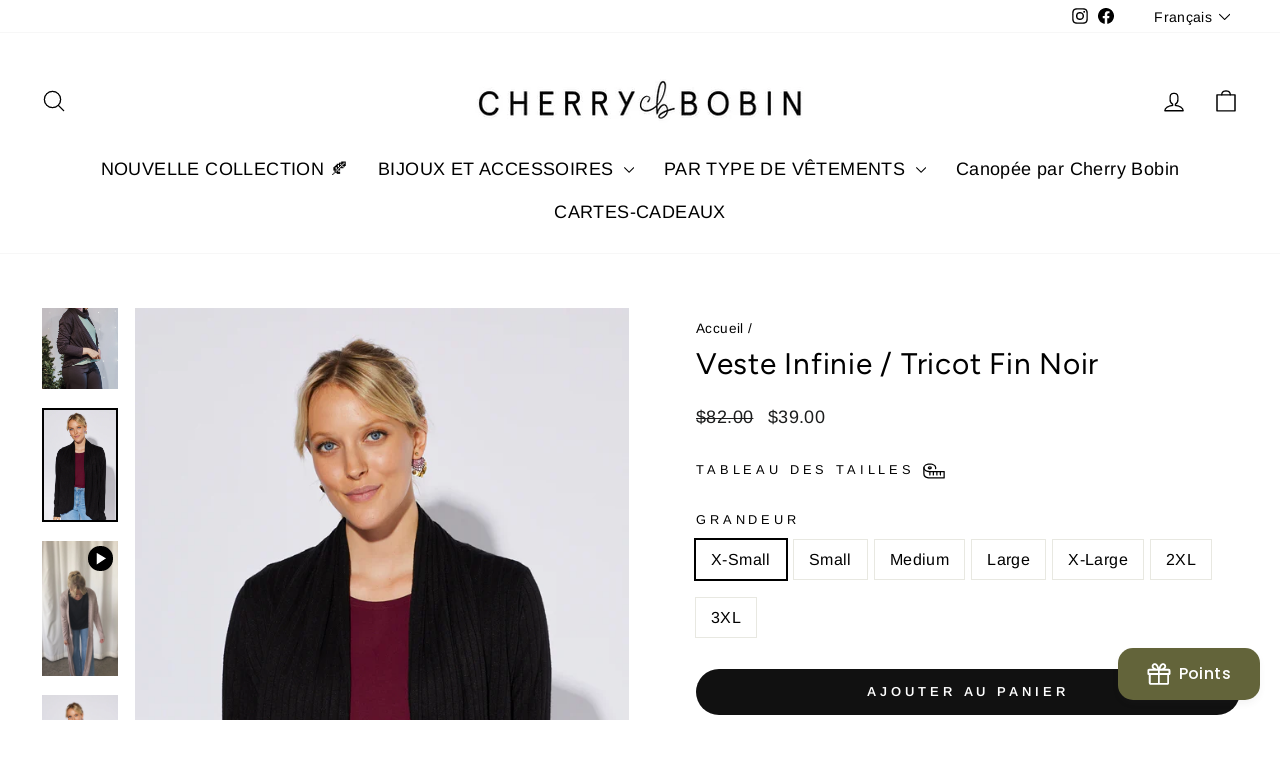

--- FILE ---
content_type: text/html; charset=utf-8
request_url: https://www.cherrybobin.com/products/veste-infinie-tricot-fin-noir
body_size: 48653
content:
<!doctype html>
<html class="no-js" lang="fr" dir="ltr">
<head>
  <meta charset="utf-8">
  <meta http-equiv="X-UA-Compatible" content="IE=edge,chrome=1">
  <meta name="viewport" content="width=device-width,initial-scale=1">
  <meta name="theme-color" content="#111111">
  <link rel="canonical" href="https://www.cherrybobin.com/products/veste-infinie-tricot-fin-noir">
  <link rel="preconnect" href="https://cdn.shopify.com" crossorigin>
  <link rel="preconnect" href="https://fonts.shopifycdn.com" crossorigin>
  <link rel="dns-prefetch" href="https://productreviews.shopifycdn.com">
  <link rel="dns-prefetch" href="https://ajax.googleapis.com">
  <link rel="dns-prefetch" href="https://maps.googleapis.com">
  <link rel="dns-prefetch" href="https://maps.gstatic.com"><link rel="shortcut icon" href="//www.cherrybobin.com/cdn/shop/files/sigle_200x200_pixels_2803db34-4f2d-4c98-b2a0-54270e2c1835_32x32.jpg?v=1708630811" type="image/png" /><title>Veste Infinie / Tricot Fin Noir
&ndash; Cherry Bobin
</title>
<meta name="description" content="Veste en tricot fin avec des possibilités infini pour la porter  -Composition: 50% rayonne, 30% polyester, 20% nylon -Aussi disponible: Tricot Fin Gris / Tricot Fin Sable Rose -Laver à cycle délicat à l&#39;eau froide, sécher à l&#39;air libre"><meta property="og:site_name" content="Cherry Bobin">
  <meta property="og:url" content="https://www.cherrybobin.com/products/veste-infinie-tricot-fin-noir">
  <meta property="og:title" content="Veste Infinie / Tricot Fin Noir">
  <meta property="og:type" content="product">
  <meta property="og:description" content="Veste en tricot fin avec des possibilités infini pour la porter  -Composition: 50% rayonne, 30% polyester, 20% nylon -Aussi disponible: Tricot Fin Gris / Tricot Fin Sable Rose -Laver à cycle délicat à l&#39;eau froide, sécher à l&#39;air libre"><meta property="og:image" content="http://www.cherrybobin.com/cdn/shop/products/infinie.jpg?v=1671648716">
    <meta property="og:image:secure_url" content="https://www.cherrybobin.com/cdn/shop/products/infinie.jpg?v=1671648716">
    <meta property="og:image:width" content="600">
    <meta property="og:image:height" content="900"><meta name="twitter:site" content="@">
  <meta name="twitter:card" content="summary_large_image">
  <meta name="twitter:title" content="Veste Infinie / Tricot Fin Noir">
  <meta name="twitter:description" content="Veste en tricot fin avec des possibilités infini pour la porter  -Composition: 50% rayonne, 30% polyester, 20% nylon -Aussi disponible: Tricot Fin Gris / Tricot Fin Sable Rose -Laver à cycle délicat à l&#39;eau froide, sécher à l&#39;air libre">
<style data-shopify>@font-face {
  font-family: Figtree;
  font-weight: 400;
  font-style: normal;
  font-display: swap;
  src: url("//www.cherrybobin.com/cdn/fonts/figtree/figtree_n4.3c0838aba1701047e60be6a99a1b0a40ce9b8419.woff2") format("woff2"),
       url("//www.cherrybobin.com/cdn/fonts/figtree/figtree_n4.c0575d1db21fc3821f17fd6617d3dee552312137.woff") format("woff");
}

  @font-face {
  font-family: Arimo;
  font-weight: 400;
  font-style: normal;
  font-display: swap;
  src: url("//www.cherrybobin.com/cdn/fonts/arimo/arimo_n4.a7efb558ca22d2002248bbe6f302a98edee38e35.woff2") format("woff2"),
       url("//www.cherrybobin.com/cdn/fonts/arimo/arimo_n4.0da809f7d1d5ede2a73be7094ac00741efdb6387.woff") format("woff");
}


  @font-face {
  font-family: Arimo;
  font-weight: 600;
  font-style: normal;
  font-display: swap;
  src: url("//www.cherrybobin.com/cdn/fonts/arimo/arimo_n6.9c18b0befd86597f319b7d7f925727d04c262b32.woff2") format("woff2"),
       url("//www.cherrybobin.com/cdn/fonts/arimo/arimo_n6.422bf6679b81a8bfb1b25d19299a53688390c2b9.woff") format("woff");
}

  @font-face {
  font-family: Arimo;
  font-weight: 400;
  font-style: italic;
  font-display: swap;
  src: url("//www.cherrybobin.com/cdn/fonts/arimo/arimo_i4.438ddb21a1b98c7230698d70dc1a21df235701b2.woff2") format("woff2"),
       url("//www.cherrybobin.com/cdn/fonts/arimo/arimo_i4.0e1908a0dc1ec32fabb5a03a0c9ee2083f82e3d7.woff") format("woff");
}

  @font-face {
  font-family: Arimo;
  font-weight: 600;
  font-style: italic;
  font-display: swap;
  src: url("//www.cherrybobin.com/cdn/fonts/arimo/arimo_i6.f0bf3dae51f72fa5b2cefdfe865a6fbb7701a14c.woff2") format("woff2"),
       url("//www.cherrybobin.com/cdn/fonts/arimo/arimo_i6.3489f579170784cd222ed21c14f1e8f1a3c0d044.woff") format("woff");
}

</style><link href="//www.cherrybobin.com/cdn/shop/t/38/assets/theme.css?v=61738401401512099931708629554" rel="stylesheet" type="text/css" media="all" />
<style data-shopify>:root {
    --typeHeaderPrimary: Figtree;
    --typeHeaderFallback: sans-serif;
    --typeHeaderSize: 35px;
    --typeHeaderWeight: 400;
    --typeHeaderLineHeight: 1;
    --typeHeaderSpacing: 0.025em;

    --typeBasePrimary:Arimo;
    --typeBaseFallback:sans-serif;
    --typeBaseSize: 16px;
    --typeBaseWeight: 400;
    --typeBaseSpacing: 0.025em;
    --typeBaseLineHeight: 1.6;
    --typeBaselineHeightMinus01: 1.5;

    --typeCollectionTitle: 24px;

    --iconWeight: 3px;
    --iconLinecaps: round;

    
        --buttonRadius: 50px;
    

    --colorGridOverlayOpacity: 0.2;
    }

    .placeholder-content {
    background-image: linear-gradient(100deg, #e5e5e5 40%, #dddddd 63%, #e5e5e5 79%);
    }</style><script>
    document.documentElement.className = document.documentElement.className.replace('no-js', 'js');

    window.theme = window.theme || {};
    theme.routes = {
      home: "/",
      cart: "/cart.js",
      cartPage: "/cart",
      cartAdd: "/cart/add.js",
      cartChange: "/cart/change.js",
      search: "/search",
      predictiveSearch: "/search/suggest"
    };
    theme.strings = {
      soldOut: "Épuisé",
      unavailable: "Non disponible",
      inStockLabel: "En stock",
      oneStockLabel: "[count] en stock",
      otherStockLabel: "[count] en stock",
      willNotShipUntil: "Sera expédié après [date]",
      willBeInStockAfter: "Sera en stock à compter de [date]",
      waitingForStock: "En rupture de stock, expédition prochainement",
      savePrice: "Épargnez [saved_amount]",
      cartEmpty: "Votre panier est vide.",
      cartTermsConfirmation: "Vous devez accepter les termes et conditions de vente pour vérifier",
      searchCollections: "Collections",
      searchPages: "Pages",
      searchArticles: "Des articles",
      productFrom: "À partir de ",
      maxQuantity: "Vous ne pouvez avoir que [quantity] de [title] dans votre panier."
    };
    theme.settings = {
      cartType: "drawer",
      isCustomerTemplate: false,
      moneyFormat: "${{amount}}",
      saveType: "dollar",
      productImageSize: "natural",
      productImageCover: false,
      predictiveSearch: true,
      predictiveSearchType: null,
      predictiveSearchVendor: false,
      predictiveSearchPrice: false,
      quickView: false,
      themeName: 'Impulse',
      themeVersion: "7.4.1"
    };
  </script>

  <script>window.performance && window.performance.mark && window.performance.mark('shopify.content_for_header.start');</script><meta name="facebook-domain-verification" content="641loqv2bkal4wbf13w0kgg3x823qc">
<meta id="shopify-digital-wallet" name="shopify-digital-wallet" content="/9656036/digital_wallets/dialog">
<meta name="shopify-checkout-api-token" content="c90bd9b2063fa0eb047d552eb79e28c9">
<meta id="in-context-paypal-metadata" data-shop-id="9656036" data-venmo-supported="false" data-environment="production" data-locale="fr_FR" data-paypal-v4="true" data-currency="CAD">
<link rel="alternate" hreflang="x-default" href="https://www.cherrybobin.com/products/veste-infinie-tricot-fin-noir">
<link rel="alternate" hreflang="fr" href="https://www.cherrybobin.com/products/veste-infinie-tricot-fin-noir">
<link rel="alternate" hreflang="en" href="https://www.cherrybobin.com/en/products/veste-infinie-tricot-fin-noir">
<link rel="alternate" type="application/json+oembed" href="https://www.cherrybobin.com/products/veste-infinie-tricot-fin-noir.oembed">
<script async="async" src="/checkouts/internal/preloads.js?locale=fr-CA"></script>
<link rel="preconnect" href="https://shop.app" crossorigin="anonymous">
<script async="async" src="https://shop.app/checkouts/internal/preloads.js?locale=fr-CA&shop_id=9656036" crossorigin="anonymous"></script>
<script id="shopify-features" type="application/json">{"accessToken":"c90bd9b2063fa0eb047d552eb79e28c9","betas":["rich-media-storefront-analytics"],"domain":"www.cherrybobin.com","predictiveSearch":true,"shopId":9656036,"locale":"fr"}</script>
<script>var Shopify = Shopify || {};
Shopify.shop = "cherrybobin.myshopify.com";
Shopify.locale = "fr";
Shopify.currency = {"active":"CAD","rate":"1.0"};
Shopify.country = "CA";
Shopify.theme = {"name":"Impulse.7.4.1","id":124658679942,"schema_name":"Impulse","schema_version":"7.4.1","theme_store_id":857,"role":"main"};
Shopify.theme.handle = "null";
Shopify.theme.style = {"id":null,"handle":null};
Shopify.cdnHost = "www.cherrybobin.com/cdn";
Shopify.routes = Shopify.routes || {};
Shopify.routes.root = "/";</script>
<script type="module">!function(o){(o.Shopify=o.Shopify||{}).modules=!0}(window);</script>
<script>!function(o){function n(){var o=[];function n(){o.push(Array.prototype.slice.apply(arguments))}return n.q=o,n}var t=o.Shopify=o.Shopify||{};t.loadFeatures=n(),t.autoloadFeatures=n()}(window);</script>
<script>
  window.ShopifyPay = window.ShopifyPay || {};
  window.ShopifyPay.apiHost = "shop.app\/pay";
  window.ShopifyPay.redirectState = null;
</script>
<script id="shop-js-analytics" type="application/json">{"pageType":"product"}</script>
<script defer="defer" async type="module" src="//www.cherrybobin.com/cdn/shopifycloud/shop-js/modules/v2/client.init-shop-cart-sync_CfnabTz1.fr.esm.js"></script>
<script defer="defer" async type="module" src="//www.cherrybobin.com/cdn/shopifycloud/shop-js/modules/v2/chunk.common_1HJ87NEU.esm.js"></script>
<script defer="defer" async type="module" src="//www.cherrybobin.com/cdn/shopifycloud/shop-js/modules/v2/chunk.modal_BHK_cQfO.esm.js"></script>
<script type="module">
  await import("//www.cherrybobin.com/cdn/shopifycloud/shop-js/modules/v2/client.init-shop-cart-sync_CfnabTz1.fr.esm.js");
await import("//www.cherrybobin.com/cdn/shopifycloud/shop-js/modules/v2/chunk.common_1HJ87NEU.esm.js");
await import("//www.cherrybobin.com/cdn/shopifycloud/shop-js/modules/v2/chunk.modal_BHK_cQfO.esm.js");

  window.Shopify.SignInWithShop?.initShopCartSync?.({"fedCMEnabled":true,"windoidEnabled":true});

</script>
<script defer="defer" async type="module" src="//www.cherrybobin.com/cdn/shopifycloud/shop-js/modules/v2/client.payment-terms_Cl0kKGvx.fr.esm.js"></script>
<script defer="defer" async type="module" src="//www.cherrybobin.com/cdn/shopifycloud/shop-js/modules/v2/chunk.common_1HJ87NEU.esm.js"></script>
<script defer="defer" async type="module" src="//www.cherrybobin.com/cdn/shopifycloud/shop-js/modules/v2/chunk.modal_BHK_cQfO.esm.js"></script>
<script type="module">
  await import("//www.cherrybobin.com/cdn/shopifycloud/shop-js/modules/v2/client.payment-terms_Cl0kKGvx.fr.esm.js");
await import("//www.cherrybobin.com/cdn/shopifycloud/shop-js/modules/v2/chunk.common_1HJ87NEU.esm.js");
await import("//www.cherrybobin.com/cdn/shopifycloud/shop-js/modules/v2/chunk.modal_BHK_cQfO.esm.js");

  
</script>
<script>
  window.Shopify = window.Shopify || {};
  if (!window.Shopify.featureAssets) window.Shopify.featureAssets = {};
  window.Shopify.featureAssets['shop-js'] = {"shop-cart-sync":["modules/v2/client.shop-cart-sync_CJ9J03TB.fr.esm.js","modules/v2/chunk.common_1HJ87NEU.esm.js","modules/v2/chunk.modal_BHK_cQfO.esm.js"],"init-fed-cm":["modules/v2/client.init-fed-cm_DrLuZvAY.fr.esm.js","modules/v2/chunk.common_1HJ87NEU.esm.js","modules/v2/chunk.modal_BHK_cQfO.esm.js"],"shop-toast-manager":["modules/v2/client.shop-toast-manager_Bou6hV8m.fr.esm.js","modules/v2/chunk.common_1HJ87NEU.esm.js","modules/v2/chunk.modal_BHK_cQfO.esm.js"],"init-shop-cart-sync":["modules/v2/client.init-shop-cart-sync_CfnabTz1.fr.esm.js","modules/v2/chunk.common_1HJ87NEU.esm.js","modules/v2/chunk.modal_BHK_cQfO.esm.js"],"shop-button":["modules/v2/client.shop-button_B0rdi3gj.fr.esm.js","modules/v2/chunk.common_1HJ87NEU.esm.js","modules/v2/chunk.modal_BHK_cQfO.esm.js"],"init-windoid":["modules/v2/client.init-windoid_DoIbpnLP.fr.esm.js","modules/v2/chunk.common_1HJ87NEU.esm.js","modules/v2/chunk.modal_BHK_cQfO.esm.js"],"shop-cash-offers":["modules/v2/client.shop-cash-offers_PjPz4eBO.fr.esm.js","modules/v2/chunk.common_1HJ87NEU.esm.js","modules/v2/chunk.modal_BHK_cQfO.esm.js"],"pay-button":["modules/v2/client.pay-button_BNubdV5Y.fr.esm.js","modules/v2/chunk.common_1HJ87NEU.esm.js","modules/v2/chunk.modal_BHK_cQfO.esm.js"],"init-customer-accounts":["modules/v2/client.init-customer-accounts_DjJKqY88.fr.esm.js","modules/v2/client.shop-login-button_CU7S3YVC.fr.esm.js","modules/v2/chunk.common_1HJ87NEU.esm.js","modules/v2/chunk.modal_BHK_cQfO.esm.js"],"avatar":["modules/v2/client.avatar_BTnouDA3.fr.esm.js"],"checkout-modal":["modules/v2/client.checkout-modal_DHIFh2jD.fr.esm.js","modules/v2/chunk.common_1HJ87NEU.esm.js","modules/v2/chunk.modal_BHK_cQfO.esm.js"],"init-shop-for-new-customer-accounts":["modules/v2/client.init-shop-for-new-customer-accounts_CChb7f5q.fr.esm.js","modules/v2/client.shop-login-button_CU7S3YVC.fr.esm.js","modules/v2/chunk.common_1HJ87NEU.esm.js","modules/v2/chunk.modal_BHK_cQfO.esm.js"],"init-customer-accounts-sign-up":["modules/v2/client.init-customer-accounts-sign-up_B2jRZs6O.fr.esm.js","modules/v2/client.shop-login-button_CU7S3YVC.fr.esm.js","modules/v2/chunk.common_1HJ87NEU.esm.js","modules/v2/chunk.modal_BHK_cQfO.esm.js"],"init-shop-email-lookup-coordinator":["modules/v2/client.init-shop-email-lookup-coordinator_DuS0AyCe.fr.esm.js","modules/v2/chunk.common_1HJ87NEU.esm.js","modules/v2/chunk.modal_BHK_cQfO.esm.js"],"shop-follow-button":["modules/v2/client.shop-follow-button_CCmvXPjD.fr.esm.js","modules/v2/chunk.common_1HJ87NEU.esm.js","modules/v2/chunk.modal_BHK_cQfO.esm.js"],"shop-login-button":["modules/v2/client.shop-login-button_CU7S3YVC.fr.esm.js","modules/v2/chunk.common_1HJ87NEU.esm.js","modules/v2/chunk.modal_BHK_cQfO.esm.js"],"shop-login":["modules/v2/client.shop-login_Dp4teCL2.fr.esm.js","modules/v2/chunk.common_1HJ87NEU.esm.js","modules/v2/chunk.modal_BHK_cQfO.esm.js"],"lead-capture":["modules/v2/client.lead-capture_dUd1iojI.fr.esm.js","modules/v2/chunk.common_1HJ87NEU.esm.js","modules/v2/chunk.modal_BHK_cQfO.esm.js"],"payment-terms":["modules/v2/client.payment-terms_Cl0kKGvx.fr.esm.js","modules/v2/chunk.common_1HJ87NEU.esm.js","modules/v2/chunk.modal_BHK_cQfO.esm.js"]};
</script>
<script>(function() {
  var isLoaded = false;
  function asyncLoad() {
    if (isLoaded) return;
    isLoaded = true;
    var urls = ["https:\/\/chimpstatic.com\/mcjs-connected\/js\/users\/e4c38815e0788ca72d74d1e41\/aa7fa2ff4ded9985d905453e2.js?shop=cherrybobin.myshopify.com","https:\/\/app.kiwisizing.com\/web\/js\/dist\/kiwiSizing\/plugin\/SizingPlugin.prod.js?v=331\u0026shop=cherrybobin.myshopify.com"];
    for (var i = 0; i < urls.length; i++) {
      var s = document.createElement('script');
      s.type = 'text/javascript';
      s.async = true;
      s.src = urls[i];
      var x = document.getElementsByTagName('script')[0];
      x.parentNode.insertBefore(s, x);
    }
  };
  if(window.attachEvent) {
    window.attachEvent('onload', asyncLoad);
  } else {
    window.addEventListener('load', asyncLoad, false);
  }
})();</script>
<script id="__st">var __st={"a":9656036,"offset":-18000,"reqid":"5042a8b6-f6f9-4e28-9816-dc8d0dfb23b6-1769706212","pageurl":"www.cherrybobin.com\/products\/veste-infinie-tricot-fin-noir","u":"acbaea54d371","p":"product","rtyp":"product","rid":6764029051014};</script>
<script>window.ShopifyPaypalV4VisibilityTracking = true;</script>
<script id="captcha-bootstrap">!function(){'use strict';const t='contact',e='account',n='new_comment',o=[[t,t],['blogs',n],['comments',n],[t,'customer']],c=[[e,'customer_login'],[e,'guest_login'],[e,'recover_customer_password'],[e,'create_customer']],r=t=>t.map((([t,e])=>`form[action*='/${t}']:not([data-nocaptcha='true']) input[name='form_type'][value='${e}']`)).join(','),a=t=>()=>t?[...document.querySelectorAll(t)].map((t=>t.form)):[];function s(){const t=[...o],e=r(t);return a(e)}const i='password',u='form_key',d=['recaptcha-v3-token','g-recaptcha-response','h-captcha-response',i],f=()=>{try{return window.sessionStorage}catch{return}},m='__shopify_v',_=t=>t.elements[u];function p(t,e,n=!1){try{const o=window.sessionStorage,c=JSON.parse(o.getItem(e)),{data:r}=function(t){const{data:e,action:n}=t;return t[m]||n?{data:e,action:n}:{data:t,action:n}}(c);for(const[e,n]of Object.entries(r))t.elements[e]&&(t.elements[e].value=n);n&&o.removeItem(e)}catch(o){console.error('form repopulation failed',{error:o})}}const l='form_type',E='cptcha';function T(t){t.dataset[E]=!0}const w=window,h=w.document,L='Shopify',v='ce_forms',y='captcha';let A=!1;((t,e)=>{const n=(g='f06e6c50-85a8-45c8-87d0-21a2b65856fe',I='https://cdn.shopify.com/shopifycloud/storefront-forms-hcaptcha/ce_storefront_forms_captcha_hcaptcha.v1.5.2.iife.js',D={infoText:'Protégé par hCaptcha',privacyText:'Confidentialité',termsText:'Conditions'},(t,e,n)=>{const o=w[L][v],c=o.bindForm;if(c)return c(t,g,e,D).then(n);var r;o.q.push([[t,g,e,D],n]),r=I,A||(h.body.append(Object.assign(h.createElement('script'),{id:'captcha-provider',async:!0,src:r})),A=!0)});var g,I,D;w[L]=w[L]||{},w[L][v]=w[L][v]||{},w[L][v].q=[],w[L][y]=w[L][y]||{},w[L][y].protect=function(t,e){n(t,void 0,e),T(t)},Object.freeze(w[L][y]),function(t,e,n,w,h,L){const[v,y,A,g]=function(t,e,n){const i=e?o:[],u=t?c:[],d=[...i,...u],f=r(d),m=r(i),_=r(d.filter((([t,e])=>n.includes(e))));return[a(f),a(m),a(_),s()]}(w,h,L),I=t=>{const e=t.target;return e instanceof HTMLFormElement?e:e&&e.form},D=t=>v().includes(t);t.addEventListener('submit',(t=>{const e=I(t);if(!e)return;const n=D(e)&&!e.dataset.hcaptchaBound&&!e.dataset.recaptchaBound,o=_(e),c=g().includes(e)&&(!o||!o.value);(n||c)&&t.preventDefault(),c&&!n&&(function(t){try{if(!f())return;!function(t){const e=f();if(!e)return;const n=_(t);if(!n)return;const o=n.value;o&&e.removeItem(o)}(t);const e=Array.from(Array(32),(()=>Math.random().toString(36)[2])).join('');!function(t,e){_(t)||t.append(Object.assign(document.createElement('input'),{type:'hidden',name:u})),t.elements[u].value=e}(t,e),function(t,e){const n=f();if(!n)return;const o=[...t.querySelectorAll(`input[type='${i}']`)].map((({name:t})=>t)),c=[...d,...o],r={};for(const[a,s]of new FormData(t).entries())c.includes(a)||(r[a]=s);n.setItem(e,JSON.stringify({[m]:1,action:t.action,data:r}))}(t,e)}catch(e){console.error('failed to persist form',e)}}(e),e.submit())}));const S=(t,e)=>{t&&!t.dataset[E]&&(n(t,e.some((e=>e===t))),T(t))};for(const o of['focusin','change'])t.addEventListener(o,(t=>{const e=I(t);D(e)&&S(e,y())}));const B=e.get('form_key'),M=e.get(l),P=B&&M;t.addEventListener('DOMContentLoaded',(()=>{const t=y();if(P)for(const e of t)e.elements[l].value===M&&p(e,B);[...new Set([...A(),...v().filter((t=>'true'===t.dataset.shopifyCaptcha))])].forEach((e=>S(e,t)))}))}(h,new URLSearchParams(w.location.search),n,t,e,['guest_login'])})(!0,!0)}();</script>
<script integrity="sha256-4kQ18oKyAcykRKYeNunJcIwy7WH5gtpwJnB7kiuLZ1E=" data-source-attribution="shopify.loadfeatures" defer="defer" src="//www.cherrybobin.com/cdn/shopifycloud/storefront/assets/storefront/load_feature-a0a9edcb.js" crossorigin="anonymous"></script>
<script crossorigin="anonymous" defer="defer" src="//www.cherrybobin.com/cdn/shopifycloud/storefront/assets/shopify_pay/storefront-65b4c6d7.js?v=20250812"></script>
<script data-source-attribution="shopify.dynamic_checkout.dynamic.init">var Shopify=Shopify||{};Shopify.PaymentButton=Shopify.PaymentButton||{isStorefrontPortableWallets:!0,init:function(){window.Shopify.PaymentButton.init=function(){};var t=document.createElement("script");t.src="https://www.cherrybobin.com/cdn/shopifycloud/portable-wallets/latest/portable-wallets.fr.js",t.type="module",document.head.appendChild(t)}};
</script>
<script data-source-attribution="shopify.dynamic_checkout.buyer_consent">
  function portableWalletsHideBuyerConsent(e){var t=document.getElementById("shopify-buyer-consent"),n=document.getElementById("shopify-subscription-policy-button");t&&n&&(t.classList.add("hidden"),t.setAttribute("aria-hidden","true"),n.removeEventListener("click",e))}function portableWalletsShowBuyerConsent(e){var t=document.getElementById("shopify-buyer-consent"),n=document.getElementById("shopify-subscription-policy-button");t&&n&&(t.classList.remove("hidden"),t.removeAttribute("aria-hidden"),n.addEventListener("click",e))}window.Shopify?.PaymentButton&&(window.Shopify.PaymentButton.hideBuyerConsent=portableWalletsHideBuyerConsent,window.Shopify.PaymentButton.showBuyerConsent=portableWalletsShowBuyerConsent);
</script>
<script data-source-attribution="shopify.dynamic_checkout.cart.bootstrap">document.addEventListener("DOMContentLoaded",(function(){function t(){return document.querySelector("shopify-accelerated-checkout-cart, shopify-accelerated-checkout")}if(t())Shopify.PaymentButton.init();else{new MutationObserver((function(e,n){t()&&(Shopify.PaymentButton.init(),n.disconnect())})).observe(document.body,{childList:!0,subtree:!0})}}));
</script>
<link id="shopify-accelerated-checkout-styles" rel="stylesheet" media="screen" href="https://www.cherrybobin.com/cdn/shopifycloud/portable-wallets/latest/accelerated-checkout-backwards-compat.css" crossorigin="anonymous">
<style id="shopify-accelerated-checkout-cart">
        #shopify-buyer-consent {
  margin-top: 1em;
  display: inline-block;
  width: 100%;
}

#shopify-buyer-consent.hidden {
  display: none;
}

#shopify-subscription-policy-button {
  background: none;
  border: none;
  padding: 0;
  text-decoration: underline;
  font-size: inherit;
  cursor: pointer;
}

#shopify-subscription-policy-button::before {
  box-shadow: none;
}

      </style>

<script>window.performance && window.performance.mark && window.performance.mark('shopify.content_for_header.end');</script>

  <script src="//www.cherrybobin.com/cdn/shop/t/38/assets/vendor-scripts-v11.js" defer="defer"></script><link rel="stylesheet" href="//www.cherrybobin.com/cdn/shop/t/38/assets/country-flags.css"><script src="//www.cherrybobin.com/cdn/shop/t/38/assets/theme.js?v=136904160527539270741708625201" defer="defer"></script>
<!-- BEGIN app block: shopify://apps/foxkit-sales-boost/blocks/foxkit-theme-helper/13f41957-6b79-47c1-99a2-e52431f06fff -->
<style data-shopify>
  
  :root {
  	--foxkit-border-radius-btn: 4px;
  	--foxkit-height-btn: 45px;
  	--foxkit-btn-primary-bg: #212121;
  	--foxkit-btn-primary-text: #FFFFFF;
  	--foxkit-btn-primary-hover-bg: #000000;
  	--foxkit-btn-primary-hover-text: #FFFFFF;
  	--foxkit-btn-secondary-bg: #FFFFFF;
  	--foxkit-btn-secondary-text: #000000;
  	--foxkit-btn-secondary-hover-bg: #000000;
  	--foxkit-btn-secondary-hover-text: #FFFFFF;
  	--foxkit-text-color: #666666;
  	--foxkit-heading-text-color: #000000;
  	--foxkit-prices-color: #000000;
  	--foxkit-badge-color: #DA3F3F;
  	--foxkit-border-color: #ebebeb;
  }
  
  .foxkit-critical-hidden {
  	display: none !important;
  }
</style>
<script>
   var ShopifyRootUrl = "\/";
   var _useRootBaseUrl = null
   window.FoxKitThemeHelperEnabled = true;
   window.FoxKitPlugins = window.FoxKitPlugins || {}
   window.FoxKitStrings = window.FoxKitStrings || {}
   window.FoxKitAssets = window.FoxKitAssets || {}
   window.FoxKitModules = window.FoxKitModules || {}
   window.FoxKitSettings = {
     discountPrefix: "FX",
     showWaterMark: null,
     multipleLanguages: null,
     primaryLocale: true,
     combineWithProductDiscounts: true,
     enableAjaxAtc: true,
     discountApplyBy: "shopify_functions",
     foxKitBaseUrl: "foxkit.app",
     shopDomain: "https:\/\/www.cherrybobin.com",
     baseUrl: _useRootBaseUrl ? "/" : ShopifyRootUrl.endsWith('/') ? ShopifyRootUrl : ShopifyRootUrl + '/',
     currencyCode: "CAD",
     moneyFormat: !!window.MinimogTheme ? window.MinimogSettings.money_format : "${{amount}}",
     moneyWithCurrencyFormat: "${{amount}} CAD",
     template: "product",
     templateName: "product",
     optimizePerformance: false,product: Object.assign({"id":6764029051014,"title":"Veste Infinie \/ Tricot Fin Noir","handle":"veste-infinie-tricot-fin-noir","description":"\u003cp\u003eVeste en tricot fin avec des possibilités infini pour la porter \u003c\/p\u003e\n\u003cp\u003e-Composition: 50% rayonne, 30% polyester, 20% nylon\u003c\/p\u003e\n\u003cp\u003e-Aussi disponible: \u003ca href=\"https:\/\/www.cherrybobin.com\/collections\/automne-hiver-2022\/products\/veste-infinie-tricot-fin-gris\"\u003eTricot Fin Gris\u003c\/a\u003e \/ \u003ca href=\"https:\/\/www.cherrybobin.com\/collections\/automne-hiver-2022\/products\/veste-infinie-tricot-sable-rose\"\u003eTricot Fin Sable Rose\u003c\/a\u003e\u003c\/p\u003e\n\u003cp\u003e-Laver à cycle délicat à l'eau froide, sécher à l'air libre\u003c\/p\u003e","published_at":"2022-10-14T10:40:47-04:00","created_at":"2022-08-18T15:52:21-04:00","vendor":"Cherry Bobin","type":"Vestes\/Vests","tags":[],"price":3900,"price_min":3900,"price_max":3900,"available":true,"price_varies":false,"compare_at_price":8200,"compare_at_price_min":8200,"compare_at_price_max":8200,"compare_at_price_varies":false,"variants":[{"id":39862485549190,"title":"X-Small","option1":"X-Small","option2":null,"option3":null,"sku":null,"requires_shipping":true,"taxable":true,"featured_image":{"id":30562053390470,"product_id":6764029051014,"position":2,"created_at":"2022-10-14T10:36:12-04:00","updated_at":"2022-12-21T13:51:56-05:00","alt":null,"width":600,"height":900,"src":"\/\/www.cherrybobin.com\/cdn\/shop\/products\/noir_28750beb-bc83-4f49-bb90-1469da85dea5.jpg?v=1671648716","variant_ids":[39862485549190,39862485581958,39862485614726,39862485647494,39862485680262,40001279426694,40001279459462]},"available":true,"name":"Veste Infinie \/ Tricot Fin Noir - X-Small","public_title":"X-Small","options":["X-Small"],"price":3900,"weight":0,"compare_at_price":8200,"inventory_quantity":14,"inventory_management":"shopify","inventory_policy":"deny","barcode":"85549190","featured_media":{"alt":null,"id":23222195257478,"position":2,"preview_image":{"aspect_ratio":0.667,"height":900,"width":600,"src":"\/\/www.cherrybobin.com\/cdn\/shop\/products\/noir_28750beb-bc83-4f49-bb90-1469da85dea5.jpg?v=1671648716"}},"requires_selling_plan":false,"selling_plan_allocations":[]},{"id":39862485581958,"title":"Small","option1":"Small","option2":null,"option3":null,"sku":null,"requires_shipping":true,"taxable":true,"featured_image":{"id":30562053390470,"product_id":6764029051014,"position":2,"created_at":"2022-10-14T10:36:12-04:00","updated_at":"2022-12-21T13:51:56-05:00","alt":null,"width":600,"height":900,"src":"\/\/www.cherrybobin.com\/cdn\/shop\/products\/noir_28750beb-bc83-4f49-bb90-1469da85dea5.jpg?v=1671648716","variant_ids":[39862485549190,39862485581958,39862485614726,39862485647494,39862485680262,40001279426694,40001279459462]},"available":true,"name":"Veste Infinie \/ Tricot Fin Noir - Small","public_title":"Small","options":["Small"],"price":3900,"weight":0,"compare_at_price":8200,"inventory_quantity":16,"inventory_management":"shopify","inventory_policy":"deny","barcode":"85581958","featured_media":{"alt":null,"id":23222195257478,"position":2,"preview_image":{"aspect_ratio":0.667,"height":900,"width":600,"src":"\/\/www.cherrybobin.com\/cdn\/shop\/products\/noir_28750beb-bc83-4f49-bb90-1469da85dea5.jpg?v=1671648716"}},"requires_selling_plan":false,"selling_plan_allocations":[]},{"id":39862485614726,"title":"Medium","option1":"Medium","option2":null,"option3":null,"sku":null,"requires_shipping":true,"taxable":true,"featured_image":{"id":30562053390470,"product_id":6764029051014,"position":2,"created_at":"2022-10-14T10:36:12-04:00","updated_at":"2022-12-21T13:51:56-05:00","alt":null,"width":600,"height":900,"src":"\/\/www.cherrybobin.com\/cdn\/shop\/products\/noir_28750beb-bc83-4f49-bb90-1469da85dea5.jpg?v=1671648716","variant_ids":[39862485549190,39862485581958,39862485614726,39862485647494,39862485680262,40001279426694,40001279459462]},"available":true,"name":"Veste Infinie \/ Tricot Fin Noir - Medium","public_title":"Medium","options":["Medium"],"price":3900,"weight":0,"compare_at_price":8200,"inventory_quantity":19,"inventory_management":"shopify","inventory_policy":"deny","barcode":"85614726","featured_media":{"alt":null,"id":23222195257478,"position":2,"preview_image":{"aspect_ratio":0.667,"height":900,"width":600,"src":"\/\/www.cherrybobin.com\/cdn\/shop\/products\/noir_28750beb-bc83-4f49-bb90-1469da85dea5.jpg?v=1671648716"}},"requires_selling_plan":false,"selling_plan_allocations":[]},{"id":39862485647494,"title":"Large","option1":"Large","option2":null,"option3":null,"sku":null,"requires_shipping":true,"taxable":true,"featured_image":{"id":30562053390470,"product_id":6764029051014,"position":2,"created_at":"2022-10-14T10:36:12-04:00","updated_at":"2022-12-21T13:51:56-05:00","alt":null,"width":600,"height":900,"src":"\/\/www.cherrybobin.com\/cdn\/shop\/products\/noir_28750beb-bc83-4f49-bb90-1469da85dea5.jpg?v=1671648716","variant_ids":[39862485549190,39862485581958,39862485614726,39862485647494,39862485680262,40001279426694,40001279459462]},"available":true,"name":"Veste Infinie \/ Tricot Fin Noir - Large","public_title":"Large","options":["Large"],"price":3900,"weight":0,"compare_at_price":8200,"inventory_quantity":11,"inventory_management":"shopify","inventory_policy":"deny","barcode":"85647494","featured_media":{"alt":null,"id":23222195257478,"position":2,"preview_image":{"aspect_ratio":0.667,"height":900,"width":600,"src":"\/\/www.cherrybobin.com\/cdn\/shop\/products\/noir_28750beb-bc83-4f49-bb90-1469da85dea5.jpg?v=1671648716"}},"requires_selling_plan":false,"selling_plan_allocations":[]},{"id":39862485680262,"title":"X-Large","option1":"X-Large","option2":null,"option3":null,"sku":null,"requires_shipping":true,"taxable":true,"featured_image":{"id":30562053390470,"product_id":6764029051014,"position":2,"created_at":"2022-10-14T10:36:12-04:00","updated_at":"2022-12-21T13:51:56-05:00","alt":null,"width":600,"height":900,"src":"\/\/www.cherrybobin.com\/cdn\/shop\/products\/noir_28750beb-bc83-4f49-bb90-1469da85dea5.jpg?v=1671648716","variant_ids":[39862485549190,39862485581958,39862485614726,39862485647494,39862485680262,40001279426694,40001279459462]},"available":true,"name":"Veste Infinie \/ Tricot Fin Noir - X-Large","public_title":"X-Large","options":["X-Large"],"price":3900,"weight":0,"compare_at_price":8200,"inventory_quantity":7,"inventory_management":"shopify","inventory_policy":"deny","barcode":"85680262","featured_media":{"alt":null,"id":23222195257478,"position":2,"preview_image":{"aspect_ratio":0.667,"height":900,"width":600,"src":"\/\/www.cherrybobin.com\/cdn\/shop\/products\/noir_28750beb-bc83-4f49-bb90-1469da85dea5.jpg?v=1671648716"}},"requires_selling_plan":false,"selling_plan_allocations":[]},{"id":40001279426694,"title":"2XL","option1":"2XL","option2":null,"option3":null,"sku":null,"requires_shipping":true,"taxable":true,"featured_image":{"id":30562053390470,"product_id":6764029051014,"position":2,"created_at":"2022-10-14T10:36:12-04:00","updated_at":"2022-12-21T13:51:56-05:00","alt":null,"width":600,"height":900,"src":"\/\/www.cherrybobin.com\/cdn\/shop\/products\/noir_28750beb-bc83-4f49-bb90-1469da85dea5.jpg?v=1671648716","variant_ids":[39862485549190,39862485581958,39862485614726,39862485647494,39862485680262,40001279426694,40001279459462]},"available":true,"name":"Veste Infinie \/ Tricot Fin Noir - 2XL","public_title":"2XL","options":["2XL"],"price":3900,"weight":0,"compare_at_price":8200,"inventory_quantity":3,"inventory_management":"shopify","inventory_policy":"deny","barcode":"79426694","featured_media":{"alt":null,"id":23222195257478,"position":2,"preview_image":{"aspect_ratio":0.667,"height":900,"width":600,"src":"\/\/www.cherrybobin.com\/cdn\/shop\/products\/noir_28750beb-bc83-4f49-bb90-1469da85dea5.jpg?v=1671648716"}},"requires_selling_plan":false,"selling_plan_allocations":[]},{"id":40001279459462,"title":"3XL","option1":"3XL","option2":null,"option3":null,"sku":null,"requires_shipping":true,"taxable":true,"featured_image":{"id":30562053390470,"product_id":6764029051014,"position":2,"created_at":"2022-10-14T10:36:12-04:00","updated_at":"2022-12-21T13:51:56-05:00","alt":null,"width":600,"height":900,"src":"\/\/www.cherrybobin.com\/cdn\/shop\/products\/noir_28750beb-bc83-4f49-bb90-1469da85dea5.jpg?v=1671648716","variant_ids":[39862485549190,39862485581958,39862485614726,39862485647494,39862485680262,40001279426694,40001279459462]},"available":true,"name":"Veste Infinie \/ Tricot Fin Noir - 3XL","public_title":"3XL","options":["3XL"],"price":3900,"weight":0,"compare_at_price":8200,"inventory_quantity":3,"inventory_management":"shopify","inventory_policy":"deny","barcode":"79459462","featured_media":{"alt":null,"id":23222195257478,"position":2,"preview_image":{"aspect_ratio":0.667,"height":900,"width":600,"src":"\/\/www.cherrybobin.com\/cdn\/shop\/products\/noir_28750beb-bc83-4f49-bb90-1469da85dea5.jpg?v=1671648716"}},"requires_selling_plan":false,"selling_plan_allocations":[]}],"images":["\/\/www.cherrybobin.com\/cdn\/shop\/products\/infinie.jpg?v=1671648716","\/\/www.cherrybobin.com\/cdn\/shop\/products\/noir_28750beb-bc83-4f49-bb90-1469da85dea5.jpg?v=1671648716","\/\/www.cherrybobin.com\/cdn\/shop\/products\/CB_AH2022_2293.jpg?v=1671648716","\/\/www.cherrybobin.com\/cdn\/shop\/products\/CB_AH2022_2301.jpg?v=1671648716","\/\/www.cherrybobin.com\/cdn\/shop\/products\/CB_AH2022_2304.jpg?v=1671648716","\/\/www.cherrybobin.com\/cdn\/shop\/products\/CB_AH2022_2188.jpg?v=1671648716","\/\/www.cherrybobin.com\/cdn\/shop\/products\/CB_AH2022_2194.jpg?v=1671648716","\/\/www.cherrybobin.com\/cdn\/shop\/products\/CB_AH2022_2218.jpg?v=1671648716","\/\/www.cherrybobin.com\/cdn\/shop\/products\/CB_AH2022_2509.jpg?v=1671648716","\/\/www.cherrybobin.com\/cdn\/shop\/products\/CB_AH2022_2529.jpg?v=1671648716","\/\/www.cherrybobin.com\/cdn\/shop\/products\/CB_AH2022_2535.jpg?v=1671648716"],"featured_image":"\/\/www.cherrybobin.com\/cdn\/shop\/products\/infinie.jpg?v=1671648716","options":["Grandeur"],"media":[{"alt":null,"id":23603741393030,"position":1,"preview_image":{"aspect_ratio":0.667,"height":900,"width":600,"src":"\/\/www.cherrybobin.com\/cdn\/shop\/products\/infinie.jpg?v=1671648716"},"aspect_ratio":0.667,"height":900,"media_type":"image","src":"\/\/www.cherrybobin.com\/cdn\/shop\/products\/infinie.jpg?v=1671648716","width":600},{"alt":null,"id":23222195257478,"position":2,"preview_image":{"aspect_ratio":0.667,"height":900,"width":600,"src":"\/\/www.cherrybobin.com\/cdn\/shop\/products\/noir_28750beb-bc83-4f49-bb90-1469da85dea5.jpg?v=1671648716"},"aspect_ratio":0.667,"height":900,"media_type":"image","src":"\/\/www.cherrybobin.com\/cdn\/shop\/products\/noir_28750beb-bc83-4f49-bb90-1469da85dea5.jpg?v=1671648716","width":600},{"alt":null,"id":23425956315270,"position":3,"preview_image":{"aspect_ratio":0.563,"height":1920,"width":1080,"src":"\/\/www.cherrybobin.com\/cdn\/shop\/products\/5fd1a55d00664da58ff4710044fee163.thumbnail.0000000000.jpg?v=1668785570"},"aspect_ratio":1.775,"duration":36000,"media_type":"video","sources":[{"format":"mp4","height":480,"mime_type":"video\/mp4","url":"\/\/www.cherrybobin.com\/cdn\/shop\/videos\/c\/vp\/5fd1a55d00664da58ff4710044fee163\/5fd1a55d00664da58ff4710044fee163.SD-480p-1.5Mbps-10634322.mp4?v=0","width":852},{"format":"mp4","height":1080,"mime_type":"video\/mp4","url":"\/\/www.cherrybobin.com\/cdn\/shop\/videos\/c\/vp\/5fd1a55d00664da58ff4710044fee163\/5fd1a55d00664da58ff4710044fee163.HD-1080p-7.2Mbps-10634322.mp4?v=0","width":1920},{"format":"mp4","height":720,"mime_type":"video\/mp4","url":"\/\/www.cherrybobin.com\/cdn\/shop\/videos\/c\/vp\/5fd1a55d00664da58ff4710044fee163\/5fd1a55d00664da58ff4710044fee163.HD-720p-4.5Mbps-10634322.mp4?v=0","width":1280},{"format":"m3u8","height":1080,"mime_type":"application\/x-mpegURL","url":"\/\/www.cherrybobin.com\/cdn\/shop\/videos\/c\/vp\/5fd1a55d00664da58ff4710044fee163\/5fd1a55d00664da58ff4710044fee163.m3u8?v=0","width":1920}]},{"alt":null,"id":23222195060870,"position":4,"preview_image":{"aspect_ratio":0.667,"height":2000,"width":1334,"src":"\/\/www.cherrybobin.com\/cdn\/shop\/products\/CB_AH2022_2293.jpg?v=1671648716"},"aspect_ratio":0.667,"height":2000,"media_type":"image","src":"\/\/www.cherrybobin.com\/cdn\/shop\/products\/CB_AH2022_2293.jpg?v=1671648716","width":1334},{"alt":null,"id":23222195093638,"position":5,"preview_image":{"aspect_ratio":0.667,"height":2000,"width":1334,"src":"\/\/www.cherrybobin.com\/cdn\/shop\/products\/CB_AH2022_2301.jpg?v=1671648716"},"aspect_ratio":0.667,"height":2000,"media_type":"image","src":"\/\/www.cherrybobin.com\/cdn\/shop\/products\/CB_AH2022_2301.jpg?v=1671648716","width":1334},{"alt":null,"id":23222195126406,"position":6,"preview_image":{"aspect_ratio":0.667,"height":2000,"width":1334,"src":"\/\/www.cherrybobin.com\/cdn\/shop\/products\/CB_AH2022_2304.jpg?v=1671648716"},"aspect_ratio":0.667,"height":2000,"media_type":"image","src":"\/\/www.cherrybobin.com\/cdn\/shop\/products\/CB_AH2022_2304.jpg?v=1671648716","width":1334},{"alt":null,"id":23222194962566,"position":7,"preview_image":{"aspect_ratio":0.667,"height":2000,"width":1334,"src":"\/\/www.cherrybobin.com\/cdn\/shop\/products\/CB_AH2022_2188.jpg?v=1671648716"},"aspect_ratio":0.667,"height":2000,"media_type":"image","src":"\/\/www.cherrybobin.com\/cdn\/shop\/products\/CB_AH2022_2188.jpg?v=1671648716","width":1334},{"alt":null,"id":23222194995334,"position":8,"preview_image":{"aspect_ratio":0.667,"height":2000,"width":1334,"src":"\/\/www.cherrybobin.com\/cdn\/shop\/products\/CB_AH2022_2194.jpg?v=1671648716"},"aspect_ratio":0.667,"height":2000,"media_type":"image","src":"\/\/www.cherrybobin.com\/cdn\/shop\/products\/CB_AH2022_2194.jpg?v=1671648716","width":1334},{"alt":null,"id":23222195028102,"position":9,"preview_image":{"aspect_ratio":0.667,"height":2000,"width":1334,"src":"\/\/www.cherrybobin.com\/cdn\/shop\/products\/CB_AH2022_2218.jpg?v=1671648716"},"aspect_ratio":0.667,"height":2000,"media_type":"image","src":"\/\/www.cherrybobin.com\/cdn\/shop\/products\/CB_AH2022_2218.jpg?v=1671648716","width":1334},{"alt":null,"id":23222195159174,"position":10,"preview_image":{"aspect_ratio":0.667,"height":2000,"width":1334,"src":"\/\/www.cherrybobin.com\/cdn\/shop\/products\/CB_AH2022_2509.jpg?v=1671648716"},"aspect_ratio":0.667,"height":2000,"media_type":"image","src":"\/\/www.cherrybobin.com\/cdn\/shop\/products\/CB_AH2022_2509.jpg?v=1671648716","width":1334},{"alt":null,"id":23222195191942,"position":11,"preview_image":{"aspect_ratio":0.667,"height":2000,"width":1334,"src":"\/\/www.cherrybobin.com\/cdn\/shop\/products\/CB_AH2022_2529.jpg?v=1671648716"},"aspect_ratio":0.667,"height":2000,"media_type":"image","src":"\/\/www.cherrybobin.com\/cdn\/shop\/products\/CB_AH2022_2529.jpg?v=1671648716","width":1334},{"alt":null,"id":23222195224710,"position":12,"preview_image":{"aspect_ratio":0.667,"height":2000,"width":1334,"src":"\/\/www.cherrybobin.com\/cdn\/shop\/products\/CB_AH2022_2535.jpg?v=1671648716"},"aspect_ratio":0.667,"height":2000,"media_type":"image","src":"\/\/www.cherrybobin.com\/cdn\/shop\/products\/CB_AH2022_2535.jpg?v=1671648716","width":1334}],"requires_selling_plan":false,"selling_plan_groups":[],"content":"\u003cp\u003eVeste en tricot fin avec des possibilités infini pour la porter \u003c\/p\u003e\n\u003cp\u003e-Composition: 50% rayonne, 30% polyester, 20% nylon\u003c\/p\u003e\n\u003cp\u003e-Aussi disponible: \u003ca href=\"https:\/\/www.cherrybobin.com\/collections\/automne-hiver-2022\/products\/veste-infinie-tricot-fin-gris\"\u003eTricot Fin Gris\u003c\/a\u003e \/ \u003ca href=\"https:\/\/www.cherrybobin.com\/collections\/automne-hiver-2022\/products\/veste-infinie-tricot-sable-rose\"\u003eTricot Fin Sable Rose\u003c\/a\u003e\u003c\/p\u003e\n\u003cp\u003e-Laver à cycle délicat à l'eau froide, sécher à l'air libre\u003c\/p\u003e"}, {
       variants: [{"id":39862485549190,"title":"X-Small","option1":"X-Small","option2":null,"option3":null,"sku":null,"requires_shipping":true,"taxable":true,"featured_image":{"id":30562053390470,"product_id":6764029051014,"position":2,"created_at":"2022-10-14T10:36:12-04:00","updated_at":"2022-12-21T13:51:56-05:00","alt":null,"width":600,"height":900,"src":"\/\/www.cherrybobin.com\/cdn\/shop\/products\/noir_28750beb-bc83-4f49-bb90-1469da85dea5.jpg?v=1671648716","variant_ids":[39862485549190,39862485581958,39862485614726,39862485647494,39862485680262,40001279426694,40001279459462]},"available":true,"name":"Veste Infinie \/ Tricot Fin Noir - X-Small","public_title":"X-Small","options":["X-Small"],"price":3900,"weight":0,"compare_at_price":8200,"inventory_quantity":14,"inventory_management":"shopify","inventory_policy":"deny","barcode":"85549190","featured_media":{"alt":null,"id":23222195257478,"position":2,"preview_image":{"aspect_ratio":0.667,"height":900,"width":600,"src":"\/\/www.cherrybobin.com\/cdn\/shop\/products\/noir_28750beb-bc83-4f49-bb90-1469da85dea5.jpg?v=1671648716"}},"requires_selling_plan":false,"selling_plan_allocations":[]},{"id":39862485581958,"title":"Small","option1":"Small","option2":null,"option3":null,"sku":null,"requires_shipping":true,"taxable":true,"featured_image":{"id":30562053390470,"product_id":6764029051014,"position":2,"created_at":"2022-10-14T10:36:12-04:00","updated_at":"2022-12-21T13:51:56-05:00","alt":null,"width":600,"height":900,"src":"\/\/www.cherrybobin.com\/cdn\/shop\/products\/noir_28750beb-bc83-4f49-bb90-1469da85dea5.jpg?v=1671648716","variant_ids":[39862485549190,39862485581958,39862485614726,39862485647494,39862485680262,40001279426694,40001279459462]},"available":true,"name":"Veste Infinie \/ Tricot Fin Noir - Small","public_title":"Small","options":["Small"],"price":3900,"weight":0,"compare_at_price":8200,"inventory_quantity":16,"inventory_management":"shopify","inventory_policy":"deny","barcode":"85581958","featured_media":{"alt":null,"id":23222195257478,"position":2,"preview_image":{"aspect_ratio":0.667,"height":900,"width":600,"src":"\/\/www.cherrybobin.com\/cdn\/shop\/products\/noir_28750beb-bc83-4f49-bb90-1469da85dea5.jpg?v=1671648716"}},"requires_selling_plan":false,"selling_plan_allocations":[]},{"id":39862485614726,"title":"Medium","option1":"Medium","option2":null,"option3":null,"sku":null,"requires_shipping":true,"taxable":true,"featured_image":{"id":30562053390470,"product_id":6764029051014,"position":2,"created_at":"2022-10-14T10:36:12-04:00","updated_at":"2022-12-21T13:51:56-05:00","alt":null,"width":600,"height":900,"src":"\/\/www.cherrybobin.com\/cdn\/shop\/products\/noir_28750beb-bc83-4f49-bb90-1469da85dea5.jpg?v=1671648716","variant_ids":[39862485549190,39862485581958,39862485614726,39862485647494,39862485680262,40001279426694,40001279459462]},"available":true,"name":"Veste Infinie \/ Tricot Fin Noir - Medium","public_title":"Medium","options":["Medium"],"price":3900,"weight":0,"compare_at_price":8200,"inventory_quantity":19,"inventory_management":"shopify","inventory_policy":"deny","barcode":"85614726","featured_media":{"alt":null,"id":23222195257478,"position":2,"preview_image":{"aspect_ratio":0.667,"height":900,"width":600,"src":"\/\/www.cherrybobin.com\/cdn\/shop\/products\/noir_28750beb-bc83-4f49-bb90-1469da85dea5.jpg?v=1671648716"}},"requires_selling_plan":false,"selling_plan_allocations":[]},{"id":39862485647494,"title":"Large","option1":"Large","option2":null,"option3":null,"sku":null,"requires_shipping":true,"taxable":true,"featured_image":{"id":30562053390470,"product_id":6764029051014,"position":2,"created_at":"2022-10-14T10:36:12-04:00","updated_at":"2022-12-21T13:51:56-05:00","alt":null,"width":600,"height":900,"src":"\/\/www.cherrybobin.com\/cdn\/shop\/products\/noir_28750beb-bc83-4f49-bb90-1469da85dea5.jpg?v=1671648716","variant_ids":[39862485549190,39862485581958,39862485614726,39862485647494,39862485680262,40001279426694,40001279459462]},"available":true,"name":"Veste Infinie \/ Tricot Fin Noir - Large","public_title":"Large","options":["Large"],"price":3900,"weight":0,"compare_at_price":8200,"inventory_quantity":11,"inventory_management":"shopify","inventory_policy":"deny","barcode":"85647494","featured_media":{"alt":null,"id":23222195257478,"position":2,"preview_image":{"aspect_ratio":0.667,"height":900,"width":600,"src":"\/\/www.cherrybobin.com\/cdn\/shop\/products\/noir_28750beb-bc83-4f49-bb90-1469da85dea5.jpg?v=1671648716"}},"requires_selling_plan":false,"selling_plan_allocations":[]},{"id":39862485680262,"title":"X-Large","option1":"X-Large","option2":null,"option3":null,"sku":null,"requires_shipping":true,"taxable":true,"featured_image":{"id":30562053390470,"product_id":6764029051014,"position":2,"created_at":"2022-10-14T10:36:12-04:00","updated_at":"2022-12-21T13:51:56-05:00","alt":null,"width":600,"height":900,"src":"\/\/www.cherrybobin.com\/cdn\/shop\/products\/noir_28750beb-bc83-4f49-bb90-1469da85dea5.jpg?v=1671648716","variant_ids":[39862485549190,39862485581958,39862485614726,39862485647494,39862485680262,40001279426694,40001279459462]},"available":true,"name":"Veste Infinie \/ Tricot Fin Noir - X-Large","public_title":"X-Large","options":["X-Large"],"price":3900,"weight":0,"compare_at_price":8200,"inventory_quantity":7,"inventory_management":"shopify","inventory_policy":"deny","barcode":"85680262","featured_media":{"alt":null,"id":23222195257478,"position":2,"preview_image":{"aspect_ratio":0.667,"height":900,"width":600,"src":"\/\/www.cherrybobin.com\/cdn\/shop\/products\/noir_28750beb-bc83-4f49-bb90-1469da85dea5.jpg?v=1671648716"}},"requires_selling_plan":false,"selling_plan_allocations":[]},{"id":40001279426694,"title":"2XL","option1":"2XL","option2":null,"option3":null,"sku":null,"requires_shipping":true,"taxable":true,"featured_image":{"id":30562053390470,"product_id":6764029051014,"position":2,"created_at":"2022-10-14T10:36:12-04:00","updated_at":"2022-12-21T13:51:56-05:00","alt":null,"width":600,"height":900,"src":"\/\/www.cherrybobin.com\/cdn\/shop\/products\/noir_28750beb-bc83-4f49-bb90-1469da85dea5.jpg?v=1671648716","variant_ids":[39862485549190,39862485581958,39862485614726,39862485647494,39862485680262,40001279426694,40001279459462]},"available":true,"name":"Veste Infinie \/ Tricot Fin Noir - 2XL","public_title":"2XL","options":["2XL"],"price":3900,"weight":0,"compare_at_price":8200,"inventory_quantity":3,"inventory_management":"shopify","inventory_policy":"deny","barcode":"79426694","featured_media":{"alt":null,"id":23222195257478,"position":2,"preview_image":{"aspect_ratio":0.667,"height":900,"width":600,"src":"\/\/www.cherrybobin.com\/cdn\/shop\/products\/noir_28750beb-bc83-4f49-bb90-1469da85dea5.jpg?v=1671648716"}},"requires_selling_plan":false,"selling_plan_allocations":[]},{"id":40001279459462,"title":"3XL","option1":"3XL","option2":null,"option3":null,"sku":null,"requires_shipping":true,"taxable":true,"featured_image":{"id":30562053390470,"product_id":6764029051014,"position":2,"created_at":"2022-10-14T10:36:12-04:00","updated_at":"2022-12-21T13:51:56-05:00","alt":null,"width":600,"height":900,"src":"\/\/www.cherrybobin.com\/cdn\/shop\/products\/noir_28750beb-bc83-4f49-bb90-1469da85dea5.jpg?v=1671648716","variant_ids":[39862485549190,39862485581958,39862485614726,39862485647494,39862485680262,40001279426694,40001279459462]},"available":true,"name":"Veste Infinie \/ Tricot Fin Noir - 3XL","public_title":"3XL","options":["3XL"],"price":3900,"weight":0,"compare_at_price":8200,"inventory_quantity":3,"inventory_management":"shopify","inventory_policy":"deny","barcode":"79459462","featured_media":{"alt":null,"id":23222195257478,"position":2,"preview_image":{"aspect_ratio":0.667,"height":900,"width":600,"src":"\/\/www.cherrybobin.com\/cdn\/shop\/products\/noir_28750beb-bc83-4f49-bb90-1469da85dea5.jpg?v=1671648716"}},"requires_selling_plan":false,"selling_plan_allocations":[]}],
       selectedVariant: {"id":39862485549190,"title":"X-Small","option1":"X-Small","option2":null,"option3":null,"sku":null,"requires_shipping":true,"taxable":true,"featured_image":{"id":30562053390470,"product_id":6764029051014,"position":2,"created_at":"2022-10-14T10:36:12-04:00","updated_at":"2022-12-21T13:51:56-05:00","alt":null,"width":600,"height":900,"src":"\/\/www.cherrybobin.com\/cdn\/shop\/products\/noir_28750beb-bc83-4f49-bb90-1469da85dea5.jpg?v=1671648716","variant_ids":[39862485549190,39862485581958,39862485614726,39862485647494,39862485680262,40001279426694,40001279459462]},"available":true,"name":"Veste Infinie \/ Tricot Fin Noir - X-Small","public_title":"X-Small","options":["X-Small"],"price":3900,"weight":0,"compare_at_price":8200,"inventory_quantity":14,"inventory_management":"shopify","inventory_policy":"deny","barcode":"85549190","featured_media":{"alt":null,"id":23222195257478,"position":2,"preview_image":{"aspect_ratio":0.667,"height":900,"width":600,"src":"\/\/www.cherrybobin.com\/cdn\/shop\/products\/noir_28750beb-bc83-4f49-bb90-1469da85dea5.jpg?v=1671648716"}},"requires_selling_plan":false,"selling_plan_allocations":[]},
       hasOnlyDefaultVariant: false,
       collections: [{"id":83322565,"handle":"soldes-sales","updated_at":"2026-01-29T07:03:58-05:00","published_at":"2024-11-08T21:48:18-05:00","sort_order":"manual","template_suffix":"","published_scope":"global","title":"Soldes","body_html":"","image":{"created_at":"2015-08-25T16:33:54-04:00","alt":"","width":2000,"height":1334,"src":"\/\/www.cherrybobin.com\/cdn\/shop\/collections\/SS15-01_2.jpg?v=1744934914"}}]
     }),routes: {
       root: "\/",
       cart: "\/cart",
       cart_add_url: '/cart/add',
       cart_change_url: '/cart/change',
       cart_update_url: '/cart/update'
     },
     dateNow: "2026\/01\/29 12:03:00-0500 (EST)",
     isMinimogTheme: !!window.MinimogTheme,
     designMode: false,
     pageType: "product",
     pageUrl: "\/products\/veste-infinie-tricot-fin-noir",
     selectors: null
   };window.FoxKitSettings.product.variants[0].inventory_quantity = 14;
  		window.FoxKitSettings.product.variants[0].inventory_policy = "deny";window.FoxKitSettings.product.variants[1].inventory_quantity = 16;
  		window.FoxKitSettings.product.variants[1].inventory_policy = "deny";window.FoxKitSettings.product.variants[2].inventory_quantity = 19;
  		window.FoxKitSettings.product.variants[2].inventory_policy = "deny";window.FoxKitSettings.product.variants[3].inventory_quantity = 11;
  		window.FoxKitSettings.product.variants[3].inventory_policy = "deny";window.FoxKitSettings.product.variants[4].inventory_quantity = 7;
  		window.FoxKitSettings.product.variants[4].inventory_policy = "deny";window.FoxKitSettings.product.variants[5].inventory_quantity = 3;
  		window.FoxKitSettings.product.variants[5].inventory_policy = "deny";window.FoxKitSettings.product.variants[6].inventory_quantity = 3;
  		window.FoxKitSettings.product.variants[6].inventory_policy = "deny";window.FoxKitSettings.product.selectedVariant.inventory_quantity = 14;
  		window.FoxKitSettings.product.selectedVariant.inventory_policy = "deny";
  

  FoxKitStrings = {"fr":{"date_format":"MM\/dd\/yyyy","discount_summary":"You will get \u003cstrong\u003e{discount_value} OFF\u003c\/strong\u003e on each product","discount_title":"SPECIAL OFFER","free":"FREE","add_button":"Add","add_to_cart_button":"Add to cart","added_button":"Added","bundle_button":"Add selected item(s)","bundle_select":"Select","bundle_selected":"Selected","bundle_total":"Total price","bundle_saved":"Saved","bundle_this_item":"This item","bundle_warning":"Add at least 1 item to build your bundle","bundle_items_added":"The products in the bundle are added to the cart.","qty_discount_title":"{item_count} item(s) get {discount_value} OFF","qty_discount_note":"on each product","prepurchase_title":"Frequently bought with \"{product_title}\"","prepurchase_added":"You just added","incart_title":"Customers also bought with \"{product_title}\"","sizechart_button":"Size chart","field_name":"Enter your name","field_email":"Enter your email","field_birthday":"Date of birth","discount_noti":"* Discount will be calculated and applied at checkout","fox_discount_noti":"* You are entitled to 1 discount offer of \u003cspan\u003e{price}\u003c\/span\u003e (\u003cspan\u003e{discount_title}\u003c\/span\u003e). This offer \u003cb\u003ecan't be combined\u003c\/b\u003e with any other discount you add here!","bis_open":"Notify me when available","bis_heading":"Back in stock alert 📬","bis_desc":"We will send you a notification as soon as this product is available again.","bis_submit":"Notify me","bis_email":"Your email","bis_name":"Your name","bis_phone":"Your phone number","bis_note":"Your note","bis_signup":"Email me with news and offers","bis_thankyou":"Thank you! We'll send you an email when this product is available!","preorder_discount_title":"🎁 Preorder now to get \u003cstrong\u003e{discount_value} OFF\u003c\/strong\u003e","preorder_shipping_note":"🚚 Item will be delivered on or before \u003cstrong\u003e{eta}\u003c\/strong\u003e","preorder_button":"Pre-order","preorder_badge":"Pre-Order","preorder_end_note":"🔥 Preorder will end at \u003cstrong\u003e{end_time}\u003c\/strong\u003e","required_fields":"Please fill all the required fields(*) before Add to cart!","view_cart":"View cart","shipping_label":"Shipping","item_added_to_cart":"{product_title} is added to cart!","email_used":"Email has already been used!","copy_button":"Copy","copied_button":"Copied"}};

  FoxKitAssets = {
    sizechart: "https:\/\/cdn.shopify.com\/extensions\/019c089e-ed4c-763d-816c-58db78f98012\/foxkit-extensions-453\/assets\/size-chart.js",
    preorder: "https:\/\/cdn.shopify.com\/extensions\/019c089e-ed4c-763d-816c-58db78f98012\/foxkit-extensions-453\/assets\/preorder.js",
    preorderBadge: "https:\/\/cdn.shopify.com\/extensions\/019c089e-ed4c-763d-816c-58db78f98012\/foxkit-extensions-453\/assets\/preorder-badge.js",
    prePurchase: "https:\/\/cdn.shopify.com\/extensions\/019c089e-ed4c-763d-816c-58db78f98012\/foxkit-extensions-453\/assets\/pre-purchase.js",
    prePurchaseStyle: "https:\/\/cdn.shopify.com\/extensions\/019c089e-ed4c-763d-816c-58db78f98012\/foxkit-extensions-453\/assets\/pre-purchase.css",
    inCart: "https:\/\/cdn.shopify.com\/extensions\/019c089e-ed4c-763d-816c-58db78f98012\/foxkit-extensions-453\/assets\/incart.js",
    inCartStyle: "https:\/\/cdn.shopify.com\/extensions\/019c089e-ed4c-763d-816c-58db78f98012\/foxkit-extensions-453\/assets\/incart.css",
    productCountdown: "https:\/\/cdn.shopify.com\/extensions\/019c089e-ed4c-763d-816c-58db78f98012\/foxkit-extensions-453\/assets\/product-countdown.css"
  }
  FoxKitPlugins.popUpLock = false
  FoxKitPlugins.luckyWheelLock = false

  
  
    FoxKitPlugins.Countdown = Object.values({}).filter(entry => entry.active).map(entry => ({...(entry || {}), locales: !FoxKitSettings.primaryLocale && entry?.locales?.[Shopify.locale]}))
    FoxKitPlugins.PreOrder = Object.values({}).filter(entry => entry.active)
    FoxKitPlugins.PrePurchase = Object.values({}).filter(entry => entry.active)
    FoxKitPlugins.InCart = Object.values({}).filter(entry => entry.active)
    FoxKitPlugins.QuantityDiscount = Object.values({}).filter(entry => entry.active).map(entry => ({...(entry || {}), locales: !FoxKitSettings.primaryLocale && entry?.locales?.[Shopify.locale]}))
    FoxKitPlugins.Bundle = Object.values({}).filter(entry => entry.active).map(entry => ({...(entry || {}), locales: !FoxKitSettings.primaryLocale && entry?.locales?.[Shopify.locale]}));
    FoxKitPlugins.Menus = Object.values({});
    FoxKitPlugins.Menus = FoxKitPlugins.Menus?.map((item) => {
      if (typeof item === 'string') return JSON.parse(item);
      return item;
    });
    FoxKitPlugins.MenuData = Object.values({});
    FoxKitPlugins.MenuData = FoxKitPlugins.MenuData?.map((item) => {
      if (typeof item === 'string') return JSON.parse(item);
      return item;
    });

    
     
       FoxKitPlugins.SizeChart = Object.values({}).filter(entry => entry.active).map(entry => ({...(entry || {}), locales: !FoxKitSettings.primaryLocale && entry?.locales?.[Shopify.locale]}))
       FoxKitPlugins.ProductRecommendation = Object.values({}).filter(entry => entry.active).map(entry => ({...(entry || {}), locales: !FoxKitSettings.primaryLocale && entry?.locales?.[Shopify.locale]}))
    

  

  
  FoxKitPlugins.StockCountdown = null;
  if(FoxKitPlugins.StockCountdown) FoxKitPlugins.StockCountdown.locales = !FoxKitSettings.primaryLocale && FoxKitPlugins.StockCountdown?.locales?.[Shopify.locale];

  

  
  
</script>

<link href="//cdn.shopify.com/extensions/019c089e-ed4c-763d-816c-58db78f98012/foxkit-extensions-453/assets/main.css" rel="stylesheet" type="text/css" media="all" />
<script src='https://cdn.shopify.com/extensions/019c089e-ed4c-763d-816c-58db78f98012/foxkit-extensions-453/assets/vendor.js' defer='defer' fetchpriority='high'></script>
<script src='https://cdn.shopify.com/extensions/019c089e-ed4c-763d-816c-58db78f98012/foxkit-extensions-453/assets/main.js' defer='defer' fetchpriority='high'></script>
<script src='https://cdn.shopify.com/extensions/019c089e-ed4c-763d-816c-58db78f98012/foxkit-extensions-453/assets/global.js' defer='defer' fetchpriority='low'></script>
























<!-- END app block --><!-- BEGIN app block: shopify://apps/t-lab-ai-language-translate/blocks/custom_translations/b5b83690-efd4-434d-8c6a-a5cef4019faf --><!-- BEGIN app snippet: custom_translation_scripts --><script>
(()=>{var o=/\([0-9]+?\)$/,M=/\r?\n|\r|\t|\xa0|\u200B|\u200E|&nbsp;| /g,v=/<\/?[a-z][\s\S]*>/i,t=/^(https?:\/\/|\/\/)[^\s/$.?#].[^\s]*$/i,k=/\{\{\s*([a-zA-Z_]\w*)\s*\}\}/g,p=/\{\{\s*([a-zA-Z_]\w*)\s*\}\}/,r=/^(https:)?\/\/cdn\.shopify\.com\/(.+)\.(png|jpe?g|gif|webp|svgz?|bmp|tiff?|ico|avif)/i,e=/^(https:)?\/\/cdn\.shopify\.com/i,a=/\b(?:https?|ftp)?:?\/\/?[^\s\/]+\/[^\s]+\.(?:png|jpe?g|gif|webp|svgz?|bmp|tiff?|ico|avif)\b/i,I=/url\(['"]?(.*?)['"]?\)/,m="__label:",i=document.createElement("textarea"),u={t:["src","data-src","data-source","data-href","data-zoom","data-master","data-bg","base-src"],i:["srcset","data-srcset"],o:["href","data-href"],u:["href","data-href","data-src","data-zoom"]},g=new Set(["img","picture","button","p","a","input"]),h=16.67,s=function(n){return n.nodeType===Node.ELEMENT_NODE},c=function(n){return n.nodeType===Node.TEXT_NODE};function w(n){return r.test(n.trim())||a.test(n.trim())}function b(n){return(n=>(n=n.trim(),t.test(n)))(n)||e.test(n.trim())}var l=function(n){return!n||0===n.trim().length};function j(n){return i.innerHTML=n,i.value}function T(n){return A(j(n))}function A(n){return n.trim().replace(o,"").replace(M,"").trim()}var _=1e3;function D(n){n=n.trim().replace(M,"").replace(/&amp;/g,"&").replace(/&gt;/g,">").replace(/&lt;/g,"<").trim();return n.length>_?N(n):n}function E(n){return n.trim().toLowerCase().replace(/^https:/i,"")}function N(n){for(var t=5381,r=0;r<n.length;r++)t=(t<<5)+t^n.charCodeAt(r);return(t>>>0).toString(36)}function f(n){for(var t=document.createElement("template"),r=(t.innerHTML=n,["SCRIPT","IFRAME","OBJECT","EMBED","LINK","META"]),e=/^(on\w+|srcdoc|style)$/i,a=document.createTreeWalker(t.content,NodeFilter.SHOW_ELEMENT),i=a.nextNode();i;i=a.nextNode()){var o=i;if(r.includes(o.nodeName))o.remove();else for(var u=o.attributes.length-1;0<=u;--u)e.test(o.attributes[u].name)&&o.removeAttribute(o.attributes[u].name)}return t.innerHTML}function d(n,t,r){void 0===r&&(r=20);for(var e=n,a=0;e&&e.parentElement&&a<r;){for(var i=e.parentElement,o=0,u=t;o<u.length;o++)for(var s=u[o],c=0,l=s.l;c<l.length;c++){var f=l[c];switch(f.type){case"class":for(var d=0,v=i.classList;d<v.length;d++){var p=v[d];if(f.value.test(p))return s.label}break;case"id":if(i.id&&f.value.test(i.id))return s.label;break;case"attribute":if(i.hasAttribute(f.name)){if(!f.value)return s.label;var m=i.getAttribute(f.name);if(m&&f.value.test(m))return s.label}}}e=i,a++}return"unknown"}function y(n,t){var r,e,a;"function"==typeof window.fetch&&"AbortController"in window?(r=new AbortController,e=setTimeout(function(){return r.abort()},3e3),fetch(n,{credentials:"same-origin",signal:r.signal}).then(function(n){return clearTimeout(e),n.ok?n.json():Promise.reject(n)}).then(t).catch(console.error)):((a=new XMLHttpRequest).onreadystatechange=function(){4===a.readyState&&200===a.status&&t(JSON.parse(a.responseText))},a.open("GET",n,!0),a.timeout=3e3,a.send())}function O(){var l=/([^\s]+)\.(png|jpe?g|gif|webp|svgz?|bmp|tiff?|ico|avif)$/i,f=/_(\{width\}x*|\{width\}x\{height\}|\d{3,4}x\d{3,4}|\d{3,4}x|x\d{3,4}|pinco|icon|thumb|small|compact|medium|large|grande|original|master)(_crop_\w+)*(@[2-3]x)*(.progressive)*$/i,d=/^(https?|ftp|file):\/\//i;function r(n){var t,r="".concat(n.path).concat(n.v).concat(null!=(r=n.size)?r:"",".").concat(n.p);return n.m&&(r="".concat(n.path).concat(n.m,"/").concat(n.v).concat(null!=(t=n.size)?t:"",".").concat(n.p)),n.host&&(r="".concat(null!=(t=n.protocol)?t:"","//").concat(n.host).concat(r)),n.g&&(r+=n.g),r}return{h:function(n){var t=!0,r=(d.test(n)||n.startsWith("//")||(t=!1,n="https://example.com"+n),t);n.startsWith("//")&&(r=!1,n="https:"+n);try{new URL(n)}catch(n){return null}var e,a,i,o,u,s,n=new URL(n),c=n.pathname.split("/").filter(function(n){return n});return c.length<1||(a=c.pop(),e=null!=(e=c.pop())?e:null,null===(a=a.match(l)))?null:(s=a[1],a=a[2],i=s.match(f),o=s,(u=null)!==i&&(o=s.substring(0,i.index),u=i[0]),s=0<c.length?"/"+c.join("/")+"/":"/",{protocol:r?n.protocol:null,host:t?n.host:null,path:s,g:n.search,m:e,v:o,size:u,p:a,version:n.searchParams.get("v"),width:n.searchParams.get("width")})},T:r,S:function(n){return(n.m?"/".concat(n.m,"/"):"/").concat(n.v,".").concat(n.p)},M:function(n){return(n.m?"/".concat(n.m,"/"):"/").concat(n.v,".").concat(n.p,"?v=").concat(n.version||"0")},k:function(n,t){return r({protocol:t.protocol,host:t.host,path:t.path,g:t.g,m:t.m,v:t.v,size:n.size,p:t.p,version:t.version,width:t.width})}}}var x,S,C={},H={};function q(p,n){var m=new Map,g=new Map,i=new Map,r=new Map,e=new Map,a=new Map,o=new Map,u=function(n){return n.toLowerCase().replace(/[\s\W_]+/g,"")},s=new Set(n.A.map(u)),c=0,l=!1,f=!1,d=O();function v(n,t,r){s.has(u(n))||n&&t&&(r.set(n,t),l=!0)}function t(n,t){if(n&&n.trim()&&0!==m.size){var r=A(n),e=H[r];if(e&&(p.log("dictionary",'Overlapping text: "'.concat(n,'" related to html: "').concat(e,'"')),t)&&(n=>{if(n)for(var t=h(n.outerHTML),r=t._,e=(t.I||(r=0),n.parentElement),a=0;e&&a<5;){var i=h(e.outerHTML),o=i.I,i=i._;if(o){if(p.log("dictionary","Ancestor depth ".concat(a,": overlap score=").concat(i.toFixed(3),", base=").concat(r.toFixed(3))),r<i)return 1;if(i<r&&0<r)return}e=e.parentElement,a++}})(t))p.log("dictionary",'Skipping text translation for "'.concat(n,'" because an ancestor HTML translation exists'));else{e=m.get(r);if(e)return e;var a=n;if(a&&a.trim()&&0!==g.size){for(var i,o,u,s=g.entries(),c=s.next();!c.done;){var l=c.value[0],f=c.value[1],d=a.trim().match(l);if(d&&1<d.length){i=l,o=f,u=d;break}c=s.next()}if(i&&o&&u){var v=u.slice(1),t=o.match(k);if(t&&t.length===v.length)return t.reduce(function(n,t,r){return n.replace(t,v[r])},o)}}}}return null}function h(n){var r,e,a;return!n||!n.trim()||0===i.size?{I:null,_:0}:(r=D(n),a=0,(e=null)!=(n=i.get(r))?{I:n,_:1}:(i.forEach(function(n,t){-1!==t.indexOf(r)&&(t=r.length/t.length,a<t)&&(a=t,e=n)}),{I:e,_:a}))}function w(n){return n&&n.trim()&&0!==i.size&&(n=D(n),null!=(n=i.get(n)))?n:null}function b(n){if(n&&n.trim()&&0!==r.size){var t=E(n),t=r.get(t);if(t)return t;t=d.h(n);if(t){n=d.M(t).toLowerCase(),n=r.get(n);if(n)return n;n=d.S(t).toLowerCase(),t=r.get(n);if(t)return t}}return null}function T(n){return!n||!n.trim()||0===e.size||void 0===(n=e.get(A(n)))?null:n}function y(n){return!n||!n.trim()||0===a.size||void 0===(n=a.get(E(n)))?null:n}function x(n){var t;return!n||!n.trim()||0===o.size?null:null!=(t=o.get(A(n)))?t:(t=D(n),void 0!==(n=o.get(t))?n:null)}function S(){var n={j:m,D:g,N:i,O:r,C:e,H:a,q:o,L:l,R:c,F:C};return JSON.stringify(n,function(n,t){return t instanceof Map?Object.fromEntries(t.entries()):t})}return{J:function(n,t){v(n,t,m)},U:function(n,t){n&&t&&(n=new RegExp("^".concat(n,"$"),"s"),g.set(n,t),l=!0)},$:function(n,t){var r;n!==t&&(v((r=j(r=n).trim().replace(M,"").trim()).length>_?N(r):r,t,i),c=Math.max(c,n.length))},P:function(n,t){v(n,t,r),(n=d.h(n))&&(v(d.M(n).toLowerCase(),t,r),v(d.S(n).toLowerCase(),t,r))},G:function(n,t){v(n.replace("[img-alt]","").replace(M,"").trim(),t,e)},B:function(n,t){v(n,t,a)},W:function(n,t){f=!0,v(n,t,o)},V:function(){return p.log("dictionary","Translation dictionaries: ",S),i.forEach(function(n,r){m.forEach(function(n,t){r!==t&&-1!==r.indexOf(t)&&(C[t]=A(n),H[t]=r)})}),p.log("dictionary","appliedTextTranslations: ",JSON.stringify(C)),p.log("dictionary","overlappingTexts: ",JSON.stringify(H)),{L:l,Z:f,K:t,X:w,Y:b,nn:T,tn:y,rn:x}}}}function z(n,t,r){function f(n,t){t=n.split(t);return 2===t.length?t[1].trim()?t:[t[0]]:[n]}var d=q(r,t);return n.forEach(function(n){if(n){var c,l=n.name,n=n.value;if(l&&n){if("string"==typeof n)try{c=JSON.parse(n)}catch(n){return void r.log("dictionary","Invalid metafield JSON for "+l,function(){return String(n)})}else c=n;c&&Object.keys(c).forEach(function(e){if(e){var n,t,r,a=c[e];if(a)if(e!==a)if(l.includes("judge"))r=T(e),d.W(r,a);else if(e.startsWith("[img-alt]"))d.G(e,a);else if(e.startsWith("[img-src]"))n=E(e.replace("[img-src]","")),d.P(n,a);else if(v.test(e))d.$(e,a);else if(w(e))n=E(e),d.P(n,a);else if(b(e))r=E(e),d.B(r,a);else if("/"===(n=(n=e).trim())[0]&&"/"!==n[1]&&(r=E(e),d.B(r,a),r=T(e),d.J(r,a)),p.test(e))(s=(r=e).match(k))&&0<s.length&&(t=r.replace(/[-\/\\^$*+?.()|[\]]/g,"\\$&"),s.forEach(function(n){t=t.replace(n,"(.*)")}),d.U(t,a));else if(e.startsWith(m))r=a.replace(m,""),s=e.replace(m,""),d.J(T(s),r);else{if("product_tags"===l)for(var i=0,o=["_",":"];i<o.length;i++){var u=(n=>{if(e.includes(n)){var t=f(e,n),r=f(a,n);if(t.length===r.length)return t.forEach(function(n,t){n!==r[t]&&(d.J(T(n),r[t]),d.J(T("".concat(n,":")),"".concat(r[t],":")))}),{value:void 0}}})(o[i]);if("object"==typeof u)return u.value}var s=T(e);s!==a&&d.J(s,a)}}})}}}),d.V()}function L(y,x){var e=[{label:"judge-me",l:[{type:"class",value:/jdgm/i},{type:"id",value:/judge-me/i},{type:"attribute",name:"data-widget-name",value:/review_widget/i}]}],a=O();function S(r,n,e){n.forEach(function(n){var t=r.getAttribute(n);t&&(t=n.includes("href")?e.tn(t):e.K(t))&&r.setAttribute(n,t)})}function M(n,t,r){var e,a=n.getAttribute(t);a&&((e=i(a=E(a.split("&")[0]),r))?n.setAttribute(t,e):(e=r.tn(a))&&n.setAttribute(t,e))}function k(n,t,r){var e=n.getAttribute(t);e&&(e=((n,t)=>{var r=(n=n.split(",").filter(function(n){return null!=n&&""!==n.trim()}).map(function(n){var n=n.trim().split(/\s+/),t=n[0].split("?"),r=t[0],t=t[1],t=t?t.split("&"):[],e=((n,t)=>{for(var r=0;r<n.length;r++)if(t(n[r]))return n[r];return null})(t,function(n){return n.startsWith("v=")}),t=t.filter(function(n){return!n.startsWith("v=")}),n=n[1];return{url:r,version:e,en:t.join("&"),size:n}}))[0].url;if(r=i(r=n[0].version?"".concat(r,"?").concat(n[0].version):r,t)){var e=a.h(r);if(e)return n.map(function(n){var t=n.url,r=a.h(t);return r&&(t=a.k(r,e)),n.en&&(r=t.includes("?")?"&":"?",t="".concat(t).concat(r).concat(n.en)),t=n.size?"".concat(t," ").concat(n.size):t}).join(",")}})(e,r))&&n.setAttribute(t,e)}function i(n,t){var r=a.h(n);return null===r?null:(n=t.Y(n))?null===(n=a.h(n))?null:a.k(r,n):(n=a.S(r),null===(t=t.Y(n))||null===(n=a.h(t))?null:a.k(r,n))}function A(n,t,r){var e,a,i,o;r.an&&(e=n,a=r.on,u.o.forEach(function(n){var t=e.getAttribute(n);if(!t)return!1;!t.startsWith("/")||t.startsWith("//")||t.startsWith(a)||(t="".concat(a).concat(t),e.setAttribute(n,t))})),i=n,r=u.u.slice(),o=t,r.forEach(function(n){var t,r=i.getAttribute(n);r&&(w(r)?(t=o.Y(r))&&i.setAttribute(n,t):(t=o.tn(r))&&i.setAttribute(n,t))})}function _(t,r){var n,e,a,i,o;u.t.forEach(function(n){return M(t,n,r)}),u.i.forEach(function(n){return k(t,n,r)}),e="alt",a=r,(o=(n=t).getAttribute(e))&&((i=a.nn(o))?n.setAttribute(e,i):(i=a.K(o))&&n.setAttribute(e,i))}return{un:function(n){return!(!n||!s(n)||x.sn.includes((n=n).tagName.toLowerCase())||n.classList.contains("tl-switcher-container")||(n=n.parentNode)&&["SCRIPT","STYLE"].includes(n.nodeName.toUpperCase()))},cn:function(n){if(c(n)&&null!=(t=n.textContent)&&t.trim()){if(y.Z)if("judge-me"===d(n,e,5)){var t=y.rn(n.textContent);if(t)return void(n.textContent=j(t))}var r,t=y.K(n.textContent,n.parentElement||void 0);t&&(r=n.textContent.trim().replace(o,"").trim(),n.textContent=j(n.textContent.replace(r,t)))}},ln:function(n){if(!!l(n.textContent)||!n.innerHTML)return!1;if(y.Z&&"judge-me"===d(n,e,5)){var t=y.rn(n.innerHTML);if(t)return n.innerHTML=f(t),!0}t=y.X(n.innerHTML);return!!t&&(n.innerHTML=f(t),!0)},fn:function(n){var t,r,e,a,i,o,u,s,c,l;switch(S(n,["data-label","title"],y),n.tagName.toLowerCase()){case"span":S(n,["data-tooltip"],y);break;case"a":A(n,y,x);break;case"input":c=u=y,(l=(s=o=n).getAttribute("type"))&&("submit"===l||"button"===l)&&(l=s.getAttribute("value"),c=c.K(l))&&s.setAttribute("value",c),S(o,["placeholder"],u);break;case"textarea":S(n,["placeholder"],y);break;case"img":_(n,y);break;case"picture":for(var f=y,d=n.childNodes,v=0;v<d.length;v++){var p=d[v];if(p.tagName)switch(p.tagName.toLowerCase()){case"source":k(p,"data-srcset",f),k(p,"srcset",f);break;case"img":_(p,f)}}break;case"div":s=l=y,(u=o=c=n)&&(o=o.style.backgroundImage||o.getAttribute("data-bg")||"")&&"none"!==o&&(o=o.match(I))&&o[1]&&(o=o[1],s=s.Y(o))&&(u.style.backgroundImage='url("'.concat(s,'")')),a=c,i=l,["src","data-src","data-bg"].forEach(function(n){return M(a,n,i)}),["data-bgset"].forEach(function(n){return k(a,n,i)}),["data-href"].forEach(function(n){return S(a,[n],i)});break;case"button":r=y,(e=(t=n).getAttribute("value"))&&(r=r.K(e))&&t.setAttribute("value",r);break;case"iframe":e=y,(r=(t=n).getAttribute("src"))&&(e=e.tn(r))&&t.setAttribute("src",e);break;case"video":for(var m=n,g=y,h=["src"],w=0;w<h.length;w++){var b=h[w],T=m.getAttribute(b);T&&(T=g.tn(T))&&m.setAttribute(b,T)}}},getImageTranslation:function(n){return i(n,y)}}}function R(s,c,l){r=c.dn,e=new WeakMap;var r,e,a={add:function(n){var t=Date.now()+r;e.set(n,t)},has:function(n){var t=null!=(t=e.get(n))?t:0;return!(Date.now()>=t&&(e.delete(n),1))}},i=[],o=[],f=[],d=[],u=2*h,v=3*h;function p(n){var t,r,e;n&&(n.nodeType===Node.TEXT_NODE&&s.un(n.parentElement)?s.cn(n):s.un(n)&&(n=n,s.fn(n),t=g.has(n.tagName.toLowerCase())||(t=(t=n).getBoundingClientRect(),r=window.innerHeight||document.documentElement.clientHeight,e=window.innerWidth||document.documentElement.clientWidth,r=t.top<=r&&0<=t.top+t.height,e=t.left<=e&&0<=t.left+t.width,r&&e),a.has(n)||(t?i:o).push(n)))}function m(n){if(l.log("messageHandler","Processing element:",n),s.un(n)){var t=s.ln(n);if(a.add(n),!t){var r=n.childNodes;l.log("messageHandler","Child nodes:",r);for(var e=0;e<r.length;e++)p(r[e])}}}requestAnimationFrame(function n(){for(var t=performance.now();0<i.length;){var r=i.shift();if(r&&!a.has(r)&&m(r),performance.now()-t>=v)break}requestAnimationFrame(n)}),requestAnimationFrame(function n(){for(var t=performance.now();0<o.length;){var r=o.shift();if(r&&!a.has(r)&&m(r),performance.now()-t>=u)break}requestAnimationFrame(n)}),c.vn&&requestAnimationFrame(function n(){for(var t=performance.now();0<f.length;){var r=f.shift();if(r&&s.fn(r),performance.now()-t>=u)break}requestAnimationFrame(n)}),c.pn&&requestAnimationFrame(function n(){for(var t=performance.now();0<d.length;){var r=d.shift();if(r&&s.cn(r),performance.now()-t>=u)break}requestAnimationFrame(n)});var n={subtree:!0,childList:!0,attributes:c.vn,characterData:c.pn};new MutationObserver(function(n){l.log("observer","Observer:",n);for(var t=0;t<n.length;t++){var r=n[t];switch(r.type){case"childList":for(var e=r.addedNodes,a=0;a<e.length;a++)p(e[a]);var i=r.target.childNodes;if(i.length<=10)for(var o=0;o<i.length;o++)p(i[o]);break;case"attributes":var u=r.target;s.un(u)&&u&&f.push(u);break;case"characterData":c.pn&&(u=r.target)&&u.nodeType===Node.TEXT_NODE&&d.push(u)}}}).observe(document.documentElement,n)}void 0===window.TranslationLab&&(window.TranslationLab={}),window.TranslationLab.CustomTranslations=(x=(()=>{var a;try{a=window.localStorage.getItem("tlab_debug_mode")||null}catch(n){a=null}return{log:function(n,t){for(var r=[],e=2;e<arguments.length;e++)r[e-2]=arguments[e];!a||"observer"===n&&"all"===a||("all"===a||a===n||"custom"===n&&"custom"===a)&&(n=r.map(function(n){if("function"==typeof n)try{return n()}catch(n){return"Error generating parameter: ".concat(n.message)}return n}),console.log.apply(console,[t].concat(n)))}}})(),S=null,{init:function(n,t){n&&!n.isPrimaryLocale&&n.translationsMetadata&&n.translationsMetadata.length&&(0<(t=((n,t,r,e)=>{function a(n,t){for(var r=[],e=2;e<arguments.length;e++)r[e-2]=arguments[e];for(var a=0,i=r;a<i.length;a++){var o=i[a];if(o&&void 0!==o[n])return o[n]}return t}var i=window.localStorage.getItem("tlab_feature_options"),o=null;if(i)try{o=JSON.parse(i)}catch(n){e.log("dictionary","Invalid tlab_feature_options JSON",String(n))}var r=a("useMessageHandler",!0,o,i=r),u=a("messageHandlerCooldown",2e3,o,i),s=a("localizeUrls",!1,o,i),c=a("processShadowRoot",!1,o,i),l=a("attributesMutations",!1,o,i),f=a("processCharacterData",!1,o,i),d=a("excludedTemplates",[],o,i),o=a("phraseIgnoreList",[],o,i);return e.log("dictionary","useMessageHandler:",r),e.log("dictionary","messageHandlerCooldown:",u),e.log("dictionary","localizeUrls:",s),e.log("dictionary","processShadowRoot:",c),e.log("dictionary","attributesMutations:",l),e.log("dictionary","processCharacterData:",f),e.log("dictionary","excludedTemplates:",d),e.log("dictionary","phraseIgnoreList:",o),{sn:["html","head","meta","script","noscript","style","link","canvas","svg","g","path","ellipse","br","hr"],locale:n,on:t,gn:r,dn:u,an:s,hn:c,vn:l,pn:f,mn:d,A:o}})(n.locale,n.on,t,x)).mn.length&&t.mn.includes(n.template)||(n=z(n.translationsMetadata,t,x),S=L(n,t),n.L&&(t.gn&&R(S,t,x),window.addEventListener("DOMContentLoaded",function(){function e(n){n=/\/products\/(.+?)(\?.+)?$/.exec(n);return n?n[1]:null}var n,t,r,a;(a=document.querySelector(".cbb-frequently-bought-selector-label-name"))&&"true"!==a.getAttribute("translated")&&(n=e(window.location.pathname))&&(t="https://".concat(window.location.host,"/products/").concat(n,".json"),r="https://".concat(window.location.host).concat(window.Shopify.routes.root,"products/").concat(n,".json"),y(t,function(n){a.childNodes.forEach(function(t){t.textContent===n.product.title&&y(r,function(n){t.textContent!==n.product.title&&(t.textContent=n.product.title,a.setAttribute("translated","true"))})})}),document.querySelectorAll('[class*="cbb-frequently-bought-selector-link"]').forEach(function(t){var n,r;"true"!==t.getAttribute("translated")&&(n=t.getAttribute("href"))&&(r=e(n))&&y("https://".concat(window.location.host).concat(window.Shopify.routes.root,"products/").concat(r,".json"),function(n){t.textContent!==n.product.title&&(t.textContent=n.product.title,t.setAttribute("translated","true"))})}))}))))},getImageTranslation:function(n){return x.log("dictionary","translationManager: ",S),S?S.getImageTranslation(n):null}})})();
</script><!-- END app snippet -->

<script>
  (function() {
    var ctx = {
      locale: 'fr',
      isPrimaryLocale: true,
      rootUrl: '',
      translationsMetadata: [{},{"name":"product_types","value":{}},{"name":"product_tags","value":{}},{"name":"judge-me-product-review","value":null}],
      template: "product",
    };
    var settings = null;
    TranslationLab.CustomTranslations.init(ctx, settings);
  })()
</script>


<!-- END app block --><link href="https://monorail-edge.shopifysvc.com" rel="dns-prefetch">
<script>(function(){if ("sendBeacon" in navigator && "performance" in window) {try {var session_token_from_headers = performance.getEntriesByType('navigation')[0].serverTiming.find(x => x.name == '_s').description;} catch {var session_token_from_headers = undefined;}var session_cookie_matches = document.cookie.match(/_shopify_s=([^;]*)/);var session_token_from_cookie = session_cookie_matches && session_cookie_matches.length === 2 ? session_cookie_matches[1] : "";var session_token = session_token_from_headers || session_token_from_cookie || "";function handle_abandonment_event(e) {var entries = performance.getEntries().filter(function(entry) {return /monorail-edge.shopifysvc.com/.test(entry.name);});if (!window.abandonment_tracked && entries.length === 0) {window.abandonment_tracked = true;var currentMs = Date.now();var navigation_start = performance.timing.navigationStart;var payload = {shop_id: 9656036,url: window.location.href,navigation_start,duration: currentMs - navigation_start,session_token,page_type: "product"};window.navigator.sendBeacon("https://monorail-edge.shopifysvc.com/v1/produce", JSON.stringify({schema_id: "online_store_buyer_site_abandonment/1.1",payload: payload,metadata: {event_created_at_ms: currentMs,event_sent_at_ms: currentMs}}));}}window.addEventListener('pagehide', handle_abandonment_event);}}());</script>
<script id="web-pixels-manager-setup">(function e(e,d,r,n,o){if(void 0===o&&(o={}),!Boolean(null===(a=null===(i=window.Shopify)||void 0===i?void 0:i.analytics)||void 0===a?void 0:a.replayQueue)){var i,a;window.Shopify=window.Shopify||{};var t=window.Shopify;t.analytics=t.analytics||{};var s=t.analytics;s.replayQueue=[],s.publish=function(e,d,r){return s.replayQueue.push([e,d,r]),!0};try{self.performance.mark("wpm:start")}catch(e){}var l=function(){var e={modern:/Edge?\/(1{2}[4-9]|1[2-9]\d|[2-9]\d{2}|\d{4,})\.\d+(\.\d+|)|Firefox\/(1{2}[4-9]|1[2-9]\d|[2-9]\d{2}|\d{4,})\.\d+(\.\d+|)|Chrom(ium|e)\/(9{2}|\d{3,})\.\d+(\.\d+|)|(Maci|X1{2}).+ Version\/(15\.\d+|(1[6-9]|[2-9]\d|\d{3,})\.\d+)([,.]\d+|)( \(\w+\)|)( Mobile\/\w+|) Safari\/|Chrome.+OPR\/(9{2}|\d{3,})\.\d+\.\d+|(CPU[ +]OS|iPhone[ +]OS|CPU[ +]iPhone|CPU IPhone OS|CPU iPad OS)[ +]+(15[._]\d+|(1[6-9]|[2-9]\d|\d{3,})[._]\d+)([._]\d+|)|Android:?[ /-](13[3-9]|1[4-9]\d|[2-9]\d{2}|\d{4,})(\.\d+|)(\.\d+|)|Android.+Firefox\/(13[5-9]|1[4-9]\d|[2-9]\d{2}|\d{4,})\.\d+(\.\d+|)|Android.+Chrom(ium|e)\/(13[3-9]|1[4-9]\d|[2-9]\d{2}|\d{4,})\.\d+(\.\d+|)|SamsungBrowser\/([2-9]\d|\d{3,})\.\d+/,legacy:/Edge?\/(1[6-9]|[2-9]\d|\d{3,})\.\d+(\.\d+|)|Firefox\/(5[4-9]|[6-9]\d|\d{3,})\.\d+(\.\d+|)|Chrom(ium|e)\/(5[1-9]|[6-9]\d|\d{3,})\.\d+(\.\d+|)([\d.]+$|.*Safari\/(?![\d.]+ Edge\/[\d.]+$))|(Maci|X1{2}).+ Version\/(10\.\d+|(1[1-9]|[2-9]\d|\d{3,})\.\d+)([,.]\d+|)( \(\w+\)|)( Mobile\/\w+|) Safari\/|Chrome.+OPR\/(3[89]|[4-9]\d|\d{3,})\.\d+\.\d+|(CPU[ +]OS|iPhone[ +]OS|CPU[ +]iPhone|CPU IPhone OS|CPU iPad OS)[ +]+(10[._]\d+|(1[1-9]|[2-9]\d|\d{3,})[._]\d+)([._]\d+|)|Android:?[ /-](13[3-9]|1[4-9]\d|[2-9]\d{2}|\d{4,})(\.\d+|)(\.\d+|)|Mobile Safari.+OPR\/([89]\d|\d{3,})\.\d+\.\d+|Android.+Firefox\/(13[5-9]|1[4-9]\d|[2-9]\d{2}|\d{4,})\.\d+(\.\d+|)|Android.+Chrom(ium|e)\/(13[3-9]|1[4-9]\d|[2-9]\d{2}|\d{4,})\.\d+(\.\d+|)|Android.+(UC? ?Browser|UCWEB|U3)[ /]?(15\.([5-9]|\d{2,})|(1[6-9]|[2-9]\d|\d{3,})\.\d+)\.\d+|SamsungBrowser\/(5\.\d+|([6-9]|\d{2,})\.\d+)|Android.+MQ{2}Browser\/(14(\.(9|\d{2,})|)|(1[5-9]|[2-9]\d|\d{3,})(\.\d+|))(\.\d+|)|K[Aa][Ii]OS\/(3\.\d+|([4-9]|\d{2,})\.\d+)(\.\d+|)/},d=e.modern,r=e.legacy,n=navigator.userAgent;return n.match(d)?"modern":n.match(r)?"legacy":"unknown"}(),u="modern"===l?"modern":"legacy",c=(null!=n?n:{modern:"",legacy:""})[u],f=function(e){return[e.baseUrl,"/wpm","/b",e.hashVersion,"modern"===e.buildTarget?"m":"l",".js"].join("")}({baseUrl:d,hashVersion:r,buildTarget:u}),m=function(e){var d=e.version,r=e.bundleTarget,n=e.surface,o=e.pageUrl,i=e.monorailEndpoint;return{emit:function(e){var a=e.status,t=e.errorMsg,s=(new Date).getTime(),l=JSON.stringify({metadata:{event_sent_at_ms:s},events:[{schema_id:"web_pixels_manager_load/3.1",payload:{version:d,bundle_target:r,page_url:o,status:a,surface:n,error_msg:t},metadata:{event_created_at_ms:s}}]});if(!i)return console&&console.warn&&console.warn("[Web Pixels Manager] No Monorail endpoint provided, skipping logging."),!1;try{return self.navigator.sendBeacon.bind(self.navigator)(i,l)}catch(e){}var u=new XMLHttpRequest;try{return u.open("POST",i,!0),u.setRequestHeader("Content-Type","text/plain"),u.send(l),!0}catch(e){return console&&console.warn&&console.warn("[Web Pixels Manager] Got an unhandled error while logging to Monorail."),!1}}}}({version:r,bundleTarget:l,surface:e.surface,pageUrl:self.location.href,monorailEndpoint:e.monorailEndpoint});try{o.browserTarget=l,function(e){var d=e.src,r=e.async,n=void 0===r||r,o=e.onload,i=e.onerror,a=e.sri,t=e.scriptDataAttributes,s=void 0===t?{}:t,l=document.createElement("script"),u=document.querySelector("head"),c=document.querySelector("body");if(l.async=n,l.src=d,a&&(l.integrity=a,l.crossOrigin="anonymous"),s)for(var f in s)if(Object.prototype.hasOwnProperty.call(s,f))try{l.dataset[f]=s[f]}catch(e){}if(o&&l.addEventListener("load",o),i&&l.addEventListener("error",i),u)u.appendChild(l);else{if(!c)throw new Error("Did not find a head or body element to append the script");c.appendChild(l)}}({src:f,async:!0,onload:function(){if(!function(){var e,d;return Boolean(null===(d=null===(e=window.Shopify)||void 0===e?void 0:e.analytics)||void 0===d?void 0:d.initialized)}()){var d=window.webPixelsManager.init(e)||void 0;if(d){var r=window.Shopify.analytics;r.replayQueue.forEach((function(e){var r=e[0],n=e[1],o=e[2];d.publishCustomEvent(r,n,o)})),r.replayQueue=[],r.publish=d.publishCustomEvent,r.visitor=d.visitor,r.initialized=!0}}},onerror:function(){return m.emit({status:"failed",errorMsg:"".concat(f," has failed to load")})},sri:function(e){var d=/^sha384-[A-Za-z0-9+/=]+$/;return"string"==typeof e&&d.test(e)}(c)?c:"",scriptDataAttributes:o}),m.emit({status:"loading"})}catch(e){m.emit({status:"failed",errorMsg:(null==e?void 0:e.message)||"Unknown error"})}}})({shopId: 9656036,storefrontBaseUrl: "https://www.cherrybobin.com",extensionsBaseUrl: "https://extensions.shopifycdn.com/cdn/shopifycloud/web-pixels-manager",monorailEndpoint: "https://monorail-edge.shopifysvc.com/unstable/produce_batch",surface: "storefront-renderer",enabledBetaFlags: ["2dca8a86"],webPixelsConfigList: [{"id":"309002374","configuration":"{\"config\":\"{\\\"pixel_id\\\":\\\"G-S3SBW4VTJK\\\",\\\"gtag_events\\\":[{\\\"type\\\":\\\"purchase\\\",\\\"action_label\\\":\\\"G-S3SBW4VTJK\\\"},{\\\"type\\\":\\\"page_view\\\",\\\"action_label\\\":\\\"G-S3SBW4VTJK\\\"},{\\\"type\\\":\\\"view_item\\\",\\\"action_label\\\":\\\"G-S3SBW4VTJK\\\"},{\\\"type\\\":\\\"search\\\",\\\"action_label\\\":\\\"G-S3SBW4VTJK\\\"},{\\\"type\\\":\\\"add_to_cart\\\",\\\"action_label\\\":\\\"G-S3SBW4VTJK\\\"},{\\\"type\\\":\\\"begin_checkout\\\",\\\"action_label\\\":\\\"G-S3SBW4VTJK\\\"},{\\\"type\\\":\\\"add_payment_info\\\",\\\"action_label\\\":\\\"G-S3SBW4VTJK\\\"}],\\\"enable_monitoring_mode\\\":false}\"}","eventPayloadVersion":"v1","runtimeContext":"OPEN","scriptVersion":"b2a88bafab3e21179ed38636efcd8a93","type":"APP","apiClientId":1780363,"privacyPurposes":[],"dataSharingAdjustments":{"protectedCustomerApprovalScopes":["read_customer_address","read_customer_email","read_customer_name","read_customer_personal_data","read_customer_phone"]}},{"id":"126550150","configuration":"{\"pixel_id\":\"147248860637430\",\"pixel_type\":\"facebook_pixel\",\"metaapp_system_user_token\":\"-\"}","eventPayloadVersion":"v1","runtimeContext":"OPEN","scriptVersion":"ca16bc87fe92b6042fbaa3acc2fbdaa6","type":"APP","apiClientId":2329312,"privacyPurposes":["ANALYTICS","MARKETING","SALE_OF_DATA"],"dataSharingAdjustments":{"protectedCustomerApprovalScopes":["read_customer_address","read_customer_email","read_customer_name","read_customer_personal_data","read_customer_phone"]}},{"id":"108462214","configuration":"{\"accountID\":\"82f25811-b8d7-463e-980a-687c6e4ebc88\"}","eventPayloadVersion":"v1","runtimeContext":"STRICT","scriptVersion":"d0369370d97f2cca6d5c273406637796","type":"APP","apiClientId":5433881,"privacyPurposes":["ANALYTICS","MARKETING","SALE_OF_DATA"],"dataSharingAdjustments":{"protectedCustomerApprovalScopes":["read_customer_email","read_customer_name","read_customer_personal_data"]}},{"id":"77824134","configuration":"{\"tagID\":\"2613662827526\"}","eventPayloadVersion":"v1","runtimeContext":"STRICT","scriptVersion":"18031546ee651571ed29edbe71a3550b","type":"APP","apiClientId":3009811,"privacyPurposes":["ANALYTICS","MARKETING","SALE_OF_DATA"],"dataSharingAdjustments":{"protectedCustomerApprovalScopes":["read_customer_address","read_customer_email","read_customer_name","read_customer_personal_data","read_customer_phone"]}},{"id":"96764038","eventPayloadVersion":"v1","runtimeContext":"LAX","scriptVersion":"1","type":"CUSTOM","privacyPurposes":["ANALYTICS"],"name":"Google Analytics tag (migrated)"},{"id":"shopify-app-pixel","configuration":"{}","eventPayloadVersion":"v1","runtimeContext":"STRICT","scriptVersion":"0450","apiClientId":"shopify-pixel","type":"APP","privacyPurposes":["ANALYTICS","MARKETING"]},{"id":"shopify-custom-pixel","eventPayloadVersion":"v1","runtimeContext":"LAX","scriptVersion":"0450","apiClientId":"shopify-pixel","type":"CUSTOM","privacyPurposes":["ANALYTICS","MARKETING"]}],isMerchantRequest: false,initData: {"shop":{"name":"Cherry Bobin","paymentSettings":{"currencyCode":"CAD"},"myshopifyDomain":"cherrybobin.myshopify.com","countryCode":"CA","storefrontUrl":"https:\/\/www.cherrybobin.com"},"customer":null,"cart":null,"checkout":null,"productVariants":[{"price":{"amount":39.0,"currencyCode":"CAD"},"product":{"title":"Veste Infinie \/ Tricot Fin Noir","vendor":"Cherry Bobin","id":"6764029051014","untranslatedTitle":"Veste Infinie \/ Tricot Fin Noir","url":"\/products\/veste-infinie-tricot-fin-noir","type":"Vestes\/Vests"},"id":"39862485549190","image":{"src":"\/\/www.cherrybobin.com\/cdn\/shop\/products\/noir_28750beb-bc83-4f49-bb90-1469da85dea5.jpg?v=1671648716"},"sku":null,"title":"X-Small","untranslatedTitle":"X-Small"},{"price":{"amount":39.0,"currencyCode":"CAD"},"product":{"title":"Veste Infinie \/ Tricot Fin Noir","vendor":"Cherry Bobin","id":"6764029051014","untranslatedTitle":"Veste Infinie \/ Tricot Fin Noir","url":"\/products\/veste-infinie-tricot-fin-noir","type":"Vestes\/Vests"},"id":"39862485581958","image":{"src":"\/\/www.cherrybobin.com\/cdn\/shop\/products\/noir_28750beb-bc83-4f49-bb90-1469da85dea5.jpg?v=1671648716"},"sku":null,"title":"Small","untranslatedTitle":"Small"},{"price":{"amount":39.0,"currencyCode":"CAD"},"product":{"title":"Veste Infinie \/ Tricot Fin Noir","vendor":"Cherry Bobin","id":"6764029051014","untranslatedTitle":"Veste Infinie \/ Tricot Fin Noir","url":"\/products\/veste-infinie-tricot-fin-noir","type":"Vestes\/Vests"},"id":"39862485614726","image":{"src":"\/\/www.cherrybobin.com\/cdn\/shop\/products\/noir_28750beb-bc83-4f49-bb90-1469da85dea5.jpg?v=1671648716"},"sku":null,"title":"Medium","untranslatedTitle":"Medium"},{"price":{"amount":39.0,"currencyCode":"CAD"},"product":{"title":"Veste Infinie \/ Tricot Fin Noir","vendor":"Cherry Bobin","id":"6764029051014","untranslatedTitle":"Veste Infinie \/ Tricot Fin Noir","url":"\/products\/veste-infinie-tricot-fin-noir","type":"Vestes\/Vests"},"id":"39862485647494","image":{"src":"\/\/www.cherrybobin.com\/cdn\/shop\/products\/noir_28750beb-bc83-4f49-bb90-1469da85dea5.jpg?v=1671648716"},"sku":null,"title":"Large","untranslatedTitle":"Large"},{"price":{"amount":39.0,"currencyCode":"CAD"},"product":{"title":"Veste Infinie \/ Tricot Fin Noir","vendor":"Cherry Bobin","id":"6764029051014","untranslatedTitle":"Veste Infinie \/ Tricot Fin Noir","url":"\/products\/veste-infinie-tricot-fin-noir","type":"Vestes\/Vests"},"id":"39862485680262","image":{"src":"\/\/www.cherrybobin.com\/cdn\/shop\/products\/noir_28750beb-bc83-4f49-bb90-1469da85dea5.jpg?v=1671648716"},"sku":null,"title":"X-Large","untranslatedTitle":"X-Large"},{"price":{"amount":39.0,"currencyCode":"CAD"},"product":{"title":"Veste Infinie \/ Tricot Fin Noir","vendor":"Cherry Bobin","id":"6764029051014","untranslatedTitle":"Veste Infinie \/ Tricot Fin Noir","url":"\/products\/veste-infinie-tricot-fin-noir","type":"Vestes\/Vests"},"id":"40001279426694","image":{"src":"\/\/www.cherrybobin.com\/cdn\/shop\/products\/noir_28750beb-bc83-4f49-bb90-1469da85dea5.jpg?v=1671648716"},"sku":null,"title":"2XL","untranslatedTitle":"2XL"},{"price":{"amount":39.0,"currencyCode":"CAD"},"product":{"title":"Veste Infinie \/ Tricot Fin Noir","vendor":"Cherry Bobin","id":"6764029051014","untranslatedTitle":"Veste Infinie \/ Tricot Fin Noir","url":"\/products\/veste-infinie-tricot-fin-noir","type":"Vestes\/Vests"},"id":"40001279459462","image":{"src":"\/\/www.cherrybobin.com\/cdn\/shop\/products\/noir_28750beb-bc83-4f49-bb90-1469da85dea5.jpg?v=1671648716"},"sku":null,"title":"3XL","untranslatedTitle":"3XL"}],"purchasingCompany":null},},"https://www.cherrybobin.com/cdn","1d2a099fw23dfb22ep557258f5m7a2edbae",{"modern":"","legacy":""},{"shopId":"9656036","storefrontBaseUrl":"https:\/\/www.cherrybobin.com","extensionBaseUrl":"https:\/\/extensions.shopifycdn.com\/cdn\/shopifycloud\/web-pixels-manager","surface":"storefront-renderer","enabledBetaFlags":"[\"2dca8a86\"]","isMerchantRequest":"false","hashVersion":"1d2a099fw23dfb22ep557258f5m7a2edbae","publish":"custom","events":"[[\"page_viewed\",{}],[\"product_viewed\",{\"productVariant\":{\"price\":{\"amount\":39.0,\"currencyCode\":\"CAD\"},\"product\":{\"title\":\"Veste Infinie \/ Tricot Fin Noir\",\"vendor\":\"Cherry Bobin\",\"id\":\"6764029051014\",\"untranslatedTitle\":\"Veste Infinie \/ Tricot Fin Noir\",\"url\":\"\/products\/veste-infinie-tricot-fin-noir\",\"type\":\"Vestes\/Vests\"},\"id\":\"39862485549190\",\"image\":{\"src\":\"\/\/www.cherrybobin.com\/cdn\/shop\/products\/noir_28750beb-bc83-4f49-bb90-1469da85dea5.jpg?v=1671648716\"},\"sku\":null,\"title\":\"X-Small\",\"untranslatedTitle\":\"X-Small\"}}]]"});</script><script>
  window.ShopifyAnalytics = window.ShopifyAnalytics || {};
  window.ShopifyAnalytics.meta = window.ShopifyAnalytics.meta || {};
  window.ShopifyAnalytics.meta.currency = 'CAD';
  var meta = {"product":{"id":6764029051014,"gid":"gid:\/\/shopify\/Product\/6764029051014","vendor":"Cherry Bobin","type":"Vestes\/Vests","handle":"veste-infinie-tricot-fin-noir","variants":[{"id":39862485549190,"price":3900,"name":"Veste Infinie \/ Tricot Fin Noir - X-Small","public_title":"X-Small","sku":null},{"id":39862485581958,"price":3900,"name":"Veste Infinie \/ Tricot Fin Noir - Small","public_title":"Small","sku":null},{"id":39862485614726,"price":3900,"name":"Veste Infinie \/ Tricot Fin Noir - Medium","public_title":"Medium","sku":null},{"id":39862485647494,"price":3900,"name":"Veste Infinie \/ Tricot Fin Noir - Large","public_title":"Large","sku":null},{"id":39862485680262,"price":3900,"name":"Veste Infinie \/ Tricot Fin Noir - X-Large","public_title":"X-Large","sku":null},{"id":40001279426694,"price":3900,"name":"Veste Infinie \/ Tricot Fin Noir - 2XL","public_title":"2XL","sku":null},{"id":40001279459462,"price":3900,"name":"Veste Infinie \/ Tricot Fin Noir - 3XL","public_title":"3XL","sku":null}],"remote":false},"page":{"pageType":"product","resourceType":"product","resourceId":6764029051014,"requestId":"5042a8b6-f6f9-4e28-9816-dc8d0dfb23b6-1769706212"}};
  for (var attr in meta) {
    window.ShopifyAnalytics.meta[attr] = meta[attr];
  }
</script>
<script class="analytics">
  (function () {
    var customDocumentWrite = function(content) {
      var jquery = null;

      if (window.jQuery) {
        jquery = window.jQuery;
      } else if (window.Checkout && window.Checkout.$) {
        jquery = window.Checkout.$;
      }

      if (jquery) {
        jquery('body').append(content);
      }
    };

    var hasLoggedConversion = function(token) {
      if (token) {
        return document.cookie.indexOf('loggedConversion=' + token) !== -1;
      }
      return false;
    }

    var setCookieIfConversion = function(token) {
      if (token) {
        var twoMonthsFromNow = new Date(Date.now());
        twoMonthsFromNow.setMonth(twoMonthsFromNow.getMonth() + 2);

        document.cookie = 'loggedConversion=' + token + '; expires=' + twoMonthsFromNow;
      }
    }

    var trekkie = window.ShopifyAnalytics.lib = window.trekkie = window.trekkie || [];
    if (trekkie.integrations) {
      return;
    }
    trekkie.methods = [
      'identify',
      'page',
      'ready',
      'track',
      'trackForm',
      'trackLink'
    ];
    trekkie.factory = function(method) {
      return function() {
        var args = Array.prototype.slice.call(arguments);
        args.unshift(method);
        trekkie.push(args);
        return trekkie;
      };
    };
    for (var i = 0; i < trekkie.methods.length; i++) {
      var key = trekkie.methods[i];
      trekkie[key] = trekkie.factory(key);
    }
    trekkie.load = function(config) {
      trekkie.config = config || {};
      trekkie.config.initialDocumentCookie = document.cookie;
      var first = document.getElementsByTagName('script')[0];
      var script = document.createElement('script');
      script.type = 'text/javascript';
      script.onerror = function(e) {
        var scriptFallback = document.createElement('script');
        scriptFallback.type = 'text/javascript';
        scriptFallback.onerror = function(error) {
                var Monorail = {
      produce: function produce(monorailDomain, schemaId, payload) {
        var currentMs = new Date().getTime();
        var event = {
          schema_id: schemaId,
          payload: payload,
          metadata: {
            event_created_at_ms: currentMs,
            event_sent_at_ms: currentMs
          }
        };
        return Monorail.sendRequest("https://" + monorailDomain + "/v1/produce", JSON.stringify(event));
      },
      sendRequest: function sendRequest(endpointUrl, payload) {
        // Try the sendBeacon API
        if (window && window.navigator && typeof window.navigator.sendBeacon === 'function' && typeof window.Blob === 'function' && !Monorail.isIos12()) {
          var blobData = new window.Blob([payload], {
            type: 'text/plain'
          });

          if (window.navigator.sendBeacon(endpointUrl, blobData)) {
            return true;
          } // sendBeacon was not successful

        } // XHR beacon

        var xhr = new XMLHttpRequest();

        try {
          xhr.open('POST', endpointUrl);
          xhr.setRequestHeader('Content-Type', 'text/plain');
          xhr.send(payload);
        } catch (e) {
          console.log(e);
        }

        return false;
      },
      isIos12: function isIos12() {
        return window.navigator.userAgent.lastIndexOf('iPhone; CPU iPhone OS 12_') !== -1 || window.navigator.userAgent.lastIndexOf('iPad; CPU OS 12_') !== -1;
      }
    };
    Monorail.produce('monorail-edge.shopifysvc.com',
      'trekkie_storefront_load_errors/1.1',
      {shop_id: 9656036,
      theme_id: 124658679942,
      app_name: "storefront",
      context_url: window.location.href,
      source_url: "//www.cherrybobin.com/cdn/s/trekkie.storefront.a804e9514e4efded663580eddd6991fcc12b5451.min.js"});

        };
        scriptFallback.async = true;
        scriptFallback.src = '//www.cherrybobin.com/cdn/s/trekkie.storefront.a804e9514e4efded663580eddd6991fcc12b5451.min.js';
        first.parentNode.insertBefore(scriptFallback, first);
      };
      script.async = true;
      script.src = '//www.cherrybobin.com/cdn/s/trekkie.storefront.a804e9514e4efded663580eddd6991fcc12b5451.min.js';
      first.parentNode.insertBefore(script, first);
    };
    trekkie.load(
      {"Trekkie":{"appName":"storefront","development":false,"defaultAttributes":{"shopId":9656036,"isMerchantRequest":null,"themeId":124658679942,"themeCityHash":"9948342592282468660","contentLanguage":"fr","currency":"CAD","eventMetadataId":"a03dea22-694b-46e5-b074-7cdd3f767b17"},"isServerSideCookieWritingEnabled":true,"monorailRegion":"shop_domain","enabledBetaFlags":["65f19447","b5387b81"]},"Session Attribution":{},"S2S":{"facebookCapiEnabled":true,"source":"trekkie-storefront-renderer","apiClientId":580111}}
    );

    var loaded = false;
    trekkie.ready(function() {
      if (loaded) return;
      loaded = true;

      window.ShopifyAnalytics.lib = window.trekkie;

      var originalDocumentWrite = document.write;
      document.write = customDocumentWrite;
      try { window.ShopifyAnalytics.merchantGoogleAnalytics.call(this); } catch(error) {};
      document.write = originalDocumentWrite;

      window.ShopifyAnalytics.lib.page(null,{"pageType":"product","resourceType":"product","resourceId":6764029051014,"requestId":"5042a8b6-f6f9-4e28-9816-dc8d0dfb23b6-1769706212","shopifyEmitted":true});

      var match = window.location.pathname.match(/checkouts\/(.+)\/(thank_you|post_purchase)/)
      var token = match? match[1]: undefined;
      if (!hasLoggedConversion(token)) {
        setCookieIfConversion(token);
        window.ShopifyAnalytics.lib.track("Viewed Product",{"currency":"CAD","variantId":39862485549190,"productId":6764029051014,"productGid":"gid:\/\/shopify\/Product\/6764029051014","name":"Veste Infinie \/ Tricot Fin Noir - X-Small","price":"39.00","sku":null,"brand":"Cherry Bobin","variant":"X-Small","category":"Vestes\/Vests","nonInteraction":true,"remote":false},undefined,undefined,{"shopifyEmitted":true});
      window.ShopifyAnalytics.lib.track("monorail:\/\/trekkie_storefront_viewed_product\/1.1",{"currency":"CAD","variantId":39862485549190,"productId":6764029051014,"productGid":"gid:\/\/shopify\/Product\/6764029051014","name":"Veste Infinie \/ Tricot Fin Noir - X-Small","price":"39.00","sku":null,"brand":"Cherry Bobin","variant":"X-Small","category":"Vestes\/Vests","nonInteraction":true,"remote":false,"referer":"https:\/\/www.cherrybobin.com\/products\/veste-infinie-tricot-fin-noir"});
      }
    });


        var eventsListenerScript = document.createElement('script');
        eventsListenerScript.async = true;
        eventsListenerScript.src = "//www.cherrybobin.com/cdn/shopifycloud/storefront/assets/shop_events_listener-3da45d37.js";
        document.getElementsByTagName('head')[0].appendChild(eventsListenerScript);

})();</script>
  <script>
  if (!window.ga || (window.ga && typeof window.ga !== 'function')) {
    window.ga = function ga() {
      (window.ga.q = window.ga.q || []).push(arguments);
      if (window.Shopify && window.Shopify.analytics && typeof window.Shopify.analytics.publish === 'function') {
        window.Shopify.analytics.publish("ga_stub_called", {}, {sendTo: "google_osp_migration"});
      }
      console.error("Shopify's Google Analytics stub called with:", Array.from(arguments), "\nSee https://help.shopify.com/manual/promoting-marketing/pixels/pixel-migration#google for more information.");
    };
    if (window.Shopify && window.Shopify.analytics && typeof window.Shopify.analytics.publish === 'function') {
      window.Shopify.analytics.publish("ga_stub_initialized", {}, {sendTo: "google_osp_migration"});
    }
  }
</script>
<script
  defer
  src="https://www.cherrybobin.com/cdn/shopifycloud/perf-kit/shopify-perf-kit-3.1.0.min.js"
  data-application="storefront-renderer"
  data-shop-id="9656036"
  data-render-region="gcp-us-central1"
  data-page-type="product"
  data-theme-instance-id="124658679942"
  data-theme-name="Impulse"
  data-theme-version="7.4.1"
  data-monorail-region="shop_domain"
  data-resource-timing-sampling-rate="10"
  data-shs="true"
  data-shs-beacon="true"
  data-shs-export-with-fetch="true"
  data-shs-logs-sample-rate="1"
  data-shs-beacon-endpoint="https://www.cherrybobin.com/api/collect"
></script>
</head>

<body class="template-product" data-center-text="false" data-button_style="round" data-type_header_capitalize="false" data-type_headers_align_text="false" data-type_product_capitalize="false" data-swatch_style="round" >

  <a class="in-page-link visually-hidden skip-link" href="#MainContent">Passer au contenu</a>

  <div id="PageContainer" class="page-container">
    <div class="transition-body"><!-- BEGIN sections: header-group -->
<div id="shopify-section-sections--15128395055238__header" class="shopify-section shopify-section-group-header-group">

<div id="NavDrawer" class="drawer drawer--left">
  <div class="drawer__contents">
    <div class="drawer__fixed-header">
      <div class="drawer__header appear-animation appear-delay-1">
        <div class="h2 drawer__title"></div>
        <div class="drawer__close">
          <button type="button" class="drawer__close-button js-drawer-close">
            <svg aria-hidden="true" focusable="false" role="presentation" class="icon icon-close" viewBox="0 0 64 64"><title>icon-X</title><path d="m19 17.61 27.12 27.13m0-27.12L19 44.74"/></svg>
            <span class="icon__fallback-text">Fermer le menu</span>
          </button>
        </div>
      </div>
    </div>
    <div class="drawer__scrollable">
      <ul class="mobile-nav" role="navigation" aria-label="Primary"><li class="mobile-nav__item appear-animation appear-delay-2"><a href="/collections/automne-hiver-25-26" class="mobile-nav__link mobile-nav__link--top-level">NOUVELLE COLLECTION 🍂</a></li><li class="mobile-nav__item appear-animation appear-delay-3"><div class="mobile-nav__has-sublist"><a href="/collections/bijoux"
                    class="mobile-nav__link mobile-nav__link--top-level"
                    id="Label-collections-bijoux2"
                    >
                    BIJOUX ET ACCESSOIRES
                  </a>
                  <div class="mobile-nav__toggle">
                    <button type="button"
                      aria-controls="Linklist-collections-bijoux2"
                      aria-labelledby="Label-collections-bijoux2"
                      class="collapsible-trigger collapsible--auto-height"><span class="collapsible-trigger__icon collapsible-trigger__icon--open" role="presentation">
  <svg aria-hidden="true" focusable="false" role="presentation" class="icon icon--wide icon-chevron-down" viewBox="0 0 28 16"><path d="m1.57 1.59 12.76 12.77L27.1 1.59" stroke-width="2" stroke="#000" fill="none"/></svg>
</span>
</button>
                  </div></div><div id="Linklist-collections-bijoux2"
                class="mobile-nav__sublist collapsible-content collapsible-content--all"
                >
                <div class="collapsible-content__inner">
                  <ul class="mobile-nav__sublist"><li class="mobile-nav__item">
                        <div class="mobile-nav__child-item"><a href="/collections/bijoux"
                              class="mobile-nav__link"
                              id="Sublabel-collections-bijoux1"
                              >
                              Bijoux
                            </a></div></li><li class="mobile-nav__item">
                        <div class="mobile-nav__child-item"><a href="/collections/sacs-ceintures"
                              class="mobile-nav__link"
                              id="Sublabel-collections-sacs-ceintures2"
                              >
                              Sacs et ceintures
                            </a></div></li><li class="mobile-nav__item">
                        <div class="mobile-nav__child-item"><a href="/collections/bougies-produits-corporels-papeterie"
                              class="mobile-nav__link"
                              id="Sublabel-collections-bougies-produits-corporels-papeterie3"
                              >
                              Bougies, produits corporels et papeterie
                            </a></div></li><li class="mobile-nav__item">
                        <div class="mobile-nav__child-item"><a href="/collections/collants"
                              class="mobile-nav__link"
                              id="Sublabel-collections-collants4"
                              >
                              Collants
                            </a></div></li><li class="mobile-nav__item">
                        <div class="mobile-nav__child-item"><a href="/collections/cartes"
                              class="mobile-nav__link"
                              id="Sublabel-collections-cartes5"
                              >
                              Cartes
                            </a></div></li><li class="mobile-nav__item">
                        <div class="mobile-nav__child-item"><a href="/collections/tuques-foulards-mitaines"
                              class="mobile-nav__link"
                              id="Sublabel-collections-tuques-foulards-mitaines6"
                              >
                              Tuques, cache-cou, bandeaux
                            </a></div></li></ul>
                </div>
              </div></li><li class="mobile-nav__item appear-animation appear-delay-4"><div class="mobile-nav__has-sublist"><button type="button"
                    aria-controls="Linklist-3"
                    class="mobile-nav__link--button mobile-nav__link--top-level collapsible-trigger collapsible--auto-height">
                    <span class="mobile-nav__faux-link">
                      PAR TYPE DE VÊTEMENTS
                    </span>
                    <div class="mobile-nav__toggle">
                      <span class="faux-button"><span class="collapsible-trigger__icon collapsible-trigger__icon--open" role="presentation">
  <svg aria-hidden="true" focusable="false" role="presentation" class="icon icon--wide icon-chevron-down" viewBox="0 0 28 16"><path d="m1.57 1.59 12.76 12.77L27.1 1.59" stroke-width="2" stroke="#000" fill="none"/></svg>
</span>
</span>
                    </div>
                  </button></div><div id="Linklist-3"
                class="mobile-nav__sublist collapsible-content collapsible-content--all"
                >
                <div class="collapsible-content__inner">
                  <ul class="mobile-nav__sublist"><li class="mobile-nav__item">
                        <div class="mobile-nav__child-item"><a href="/collections/robes"
                              class="mobile-nav__link"
                              id="Sublabel-collections-robes1"
                              >
                              Robes
                            </a></div></li><li class="mobile-nav__item">
                        <div class="mobile-nav__child-item"><a href="/collections/camis-t-shirts"
                              class="mobile-nav__link"
                              id="Sublabel-collections-camis-t-shirts2"
                              >
                              Camis &amp; T-shirts
                            </a></div></li><li class="mobile-nav__item">
                        <div class="mobile-nav__child-item"><a href="/collections/chandails"
                              class="mobile-nav__link"
                              id="Sublabel-collections-chandails3"
                              >
                              Chandails
                            </a></div></li><li class="mobile-nav__item">
                        <div class="mobile-nav__child-item"><a href="/collections/jupes"
                              class="mobile-nav__link"
                              id="Sublabel-collections-jupes4"
                              >
                              Jupes
                            </a></div></li><li class="mobile-nav__item">
                        <div class="mobile-nav__child-item"><a href="/collections/pantalons"
                              class="mobile-nav__link"
                              id="Sublabel-collections-pantalons5"
                              >
                              Pantalons
                            </a></div></li><li class="mobile-nav__item">
                        <div class="mobile-nav__child-item"><a href="/collections/tuniques"
                              class="mobile-nav__link"
                              id="Sublabel-collections-tuniques6"
                              >
                              Tuniques
                            </a></div></li></ul>
                </div>
              </div></li><li class="mobile-nav__item appear-animation appear-delay-5"><a href="/collections/canopee" class="mobile-nav__link mobile-nav__link--top-level">Canopée par Cherry Bobin</a></li><li class="mobile-nav__item appear-animation appear-delay-6"><a href="/products/carte-cadeau" class="mobile-nav__link mobile-nav__link--top-level">CARTES-CADEAUX</a></li><li class="mobile-nav__item mobile-nav__item--secondary">
            <div class="grid"><div class="grid__item one-half appear-animation appear-delay-7">
                  <a href="/account" class="mobile-nav__link">Se connecter
</a>
                </div></div>
          </li></ul><ul class="mobile-nav__social appear-animation appear-delay-8"><li class="mobile-nav__social-item">
            <a target="_blank" rel="noopener" href="https://www.instagram.com/cherrybobin/" title="Cherry Bobin sur Instagram">
              <svg aria-hidden="true" focusable="false" role="presentation" class="icon icon-instagram" viewBox="0 0 32 32"><title>instagram</title><path fill="#444" d="M16 3.094c4.206 0 4.7.019 6.363.094 1.538.069 2.369.325 2.925.544.738.287 1.262.625 1.813 1.175s.894 1.075 1.175 1.813c.212.556.475 1.387.544 2.925.075 1.662.094 2.156.094 6.363s-.019 4.7-.094 6.363c-.069 1.538-.325 2.369-.544 2.925-.288.738-.625 1.262-1.175 1.813s-1.075.894-1.813 1.175c-.556.212-1.387.475-2.925.544-1.663.075-2.156.094-6.363.094s-4.7-.019-6.363-.094c-1.537-.069-2.369-.325-2.925-.544-.737-.288-1.263-.625-1.813-1.175s-.894-1.075-1.175-1.813c-.212-.556-.475-1.387-.544-2.925-.075-1.663-.094-2.156-.094-6.363s.019-4.7.094-6.363c.069-1.537.325-2.369.544-2.925.287-.737.625-1.263 1.175-1.813s1.075-.894 1.813-1.175c.556-.212 1.388-.475 2.925-.544 1.662-.081 2.156-.094 6.363-.094zm0-2.838c-4.275 0-4.813.019-6.494.094-1.675.075-2.819.344-3.819.731-1.037.4-1.913.944-2.788 1.819S1.486 4.656 1.08 5.688c-.387 1-.656 2.144-.731 3.825-.075 1.675-.094 2.213-.094 6.488s.019 4.813.094 6.494c.075 1.675.344 2.819.731 3.825.4 1.038.944 1.913 1.819 2.788s1.756 1.413 2.788 1.819c1 .387 2.144.656 3.825.731s2.213.094 6.494.094 4.813-.019 6.494-.094c1.675-.075 2.819-.344 3.825-.731 1.038-.4 1.913-.944 2.788-1.819s1.413-1.756 1.819-2.788c.387-1 .656-2.144.731-3.825s.094-2.212.094-6.494-.019-4.813-.094-6.494c-.075-1.675-.344-2.819-.731-3.825-.4-1.038-.944-1.913-1.819-2.788s-1.756-1.413-2.788-1.819c-1-.387-2.144-.656-3.825-.731C20.812.275 20.275.256 16 .256z"/><path fill="#444" d="M16 7.912a8.088 8.088 0 0 0 0 16.175c4.463 0 8.087-3.625 8.087-8.088s-3.625-8.088-8.088-8.088zm0 13.338a5.25 5.25 0 1 1 0-10.5 5.25 5.25 0 1 1 0 10.5zM26.294 7.594a1.887 1.887 0 1 1-3.774.002 1.887 1.887 0 0 1 3.774-.003z"/></svg>
              <span class="icon__fallback-text">Instagram</span>
            </a>
          </li><li class="mobile-nav__social-item">
            <a target="_blank" rel="noopener" href="https://www.facebook.com/cherrybobinclothing" title="Cherry Bobin sur Facebook">
              <svg aria-hidden="true" focusable="false" role="presentation" class="icon icon-facebook" viewBox="0 0 14222 14222"><path d="M14222 7112c0 3549.352-2600.418 6491.344-6000 7024.72V9168h1657l315-2056H8222V5778c0-562 275-1111 1159-1111h897V2917s-814-139-1592-139c-1624 0-2686 984-2686 2767v1567H4194v2056h1806v4968.72C2600.418 13603.344 0 10661.352 0 7112 0 3184.703 3183.703 1 7111 1s7111 3183.703 7111 7111Zm-8222 7025c362 57 733 86 1111 86-377.945 0-749.003-29.485-1111-86.28Zm2222 0v-.28a7107.458 7107.458 0 0 1-167.717 24.267A7407.158 7407.158 0 0 0 8222 14137Zm-167.717 23.987C7745.664 14201.89 7430.797 14223 7111 14223c319.843 0 634.675-21.479 943.283-62.013Z"/></svg>
              <span class="icon__fallback-text">Facebook</span>
            </a>
          </li></ul>
    </div>
  </div>
</div>
<div id="CartDrawer" class="drawer drawer--right">
    <form id="CartDrawerForm" action="/cart" method="post" novalidate class="drawer__contents" data-location="cart-drawer">
      <div class="drawer__fixed-header">
        <div class="drawer__header appear-animation appear-delay-1">
          <div class="h2 drawer__title">Panier</div>
          <div class="drawer__close">
            <button type="button" class="drawer__close-button js-drawer-close">
              <svg aria-hidden="true" focusable="false" role="presentation" class="icon icon-close" viewBox="0 0 64 64"><title>icon-X</title><path d="m19 17.61 27.12 27.13m0-27.12L19 44.74"/></svg>
              <span class="icon__fallback-text">Fermer le panier</span>
            </button>
          </div>
        </div>
      </div>

      <div class="drawer__inner">
        <div class="drawer__scrollable">
          <div data-products class="appear-animation appear-delay-2"></div>

          
            <div class="appear-animation appear-delay-3">
              <label for="CartNoteDrawer">Instructions spéciales pour la commande</label>
              <textarea name="note" class="input-full cart-notes" id="CartNoteDrawer"></textarea>
            </div>
          
        </div>

        <div class="drawer__footer appear-animation appear-delay-4">
          <div data-discounts>
            
          </div>

          <div class="cart__item-sub cart__item-row">
            <div class="ajaxcart__subtotal">Sous-total</div>
            <div data-subtotal>$0.00</div>
          </div>

          <div class="cart__item-row text-center">
            <small>
              Les codes promo, les frais d&#39;envoi et les taxes seront ajoutés à la caisse.<br />
            </small>
          </div>

          

          <div class="cart__checkout-wrapper">
            <button type="submit" name="checkout" data-terms-required="false" class="btn cart__checkout">
              Procéder au paiement
            </button>

            
          </div>
        </div>
      </div>

      <div class="drawer__cart-empty appear-animation appear-delay-2">
        <div class="drawer__scrollable">
          Votre panier est vide.
        </div>
      </div>
    </form>
  </div><style>
  .site-nav__link,
  .site-nav__dropdown-link:not(.site-nav__dropdown-link--top-level) {
    font-size: 18px;
  }
  

  

  
    .megamenu__collection-image {
      display: none;
    }
  
.site-header {
      box-shadow: 0 0 1px rgba(0,0,0,0.2);
    }

    .toolbar + .header-sticky-wrapper .site-header {
      border-top: 0;
    }</style>

<div data-section-id="sections--15128395055238__header" data-section-type="header"><div class="toolbar small--hide">
  <div class="page-width">
    <div class="toolbar__content"><div class="toolbar__item">
          <ul class="no-bullets social-icons inline-list toolbar__social"><li>
      <a target="_blank" rel="noopener" href="https://www.instagram.com/cherrybobin/" title="Cherry Bobin sur Instagram">
        <svg aria-hidden="true" focusable="false" role="presentation" class="icon icon-instagram" viewBox="0 0 32 32"><title>instagram</title><path fill="#444" d="M16 3.094c4.206 0 4.7.019 6.363.094 1.538.069 2.369.325 2.925.544.738.287 1.262.625 1.813 1.175s.894 1.075 1.175 1.813c.212.556.475 1.387.544 2.925.075 1.662.094 2.156.094 6.363s-.019 4.7-.094 6.363c-.069 1.538-.325 2.369-.544 2.925-.288.738-.625 1.262-1.175 1.813s-1.075.894-1.813 1.175c-.556.212-1.387.475-2.925.544-1.663.075-2.156.094-6.363.094s-4.7-.019-6.363-.094c-1.537-.069-2.369-.325-2.925-.544-.737-.288-1.263-.625-1.813-1.175s-.894-1.075-1.175-1.813c-.212-.556-.475-1.387-.544-2.925-.075-1.663-.094-2.156-.094-6.363s.019-4.7.094-6.363c.069-1.537.325-2.369.544-2.925.287-.737.625-1.263 1.175-1.813s1.075-.894 1.813-1.175c.556-.212 1.388-.475 2.925-.544 1.662-.081 2.156-.094 6.363-.094zm0-2.838c-4.275 0-4.813.019-6.494.094-1.675.075-2.819.344-3.819.731-1.037.4-1.913.944-2.788 1.819S1.486 4.656 1.08 5.688c-.387 1-.656 2.144-.731 3.825-.075 1.675-.094 2.213-.094 6.488s.019 4.813.094 6.494c.075 1.675.344 2.819.731 3.825.4 1.038.944 1.913 1.819 2.788s1.756 1.413 2.788 1.819c1 .387 2.144.656 3.825.731s2.213.094 6.494.094 4.813-.019 6.494-.094c1.675-.075 2.819-.344 3.825-.731 1.038-.4 1.913-.944 2.788-1.819s1.413-1.756 1.819-2.788c.387-1 .656-2.144.731-3.825s.094-2.212.094-6.494-.019-4.813-.094-6.494c-.075-1.675-.344-2.819-.731-3.825-.4-1.038-.944-1.913-1.819-2.788s-1.756-1.413-2.788-1.819c-1-.387-2.144-.656-3.825-.731C20.812.275 20.275.256 16 .256z"/><path fill="#444" d="M16 7.912a8.088 8.088 0 0 0 0 16.175c4.463 0 8.087-3.625 8.087-8.088s-3.625-8.088-8.088-8.088zm0 13.338a5.25 5.25 0 1 1 0-10.5 5.25 5.25 0 1 1 0 10.5zM26.294 7.594a1.887 1.887 0 1 1-3.774.002 1.887 1.887 0 0 1 3.774-.003z"/></svg>
        <span class="icon__fallback-text">Instagram</span>
      </a>
    </li><li>
      <a target="_blank" rel="noopener" href="https://www.facebook.com/cherrybobinclothing" title="Cherry Bobin sur Facebook">
        <svg aria-hidden="true" focusable="false" role="presentation" class="icon icon-facebook" viewBox="0 0 14222 14222"><path d="M14222 7112c0 3549.352-2600.418 6491.344-6000 7024.72V9168h1657l315-2056H8222V5778c0-562 275-1111 1159-1111h897V2917s-814-139-1592-139c-1624 0-2686 984-2686 2767v1567H4194v2056h1806v4968.72C2600.418 13603.344 0 10661.352 0 7112 0 3184.703 3183.703 1 7111 1s7111 3183.703 7111 7111Zm-8222 7025c362 57 733 86 1111 86-377.945 0-749.003-29.485-1111-86.28Zm2222 0v-.28a7107.458 7107.458 0 0 1-167.717 24.267A7407.158 7407.158 0 0 0 8222 14137Zm-167.717 23.987C7745.664 14201.89 7430.797 14223 7111 14223c319.843 0 634.675-21.479 943.283-62.013Z"/></svg>
        <span class="icon__fallback-text">Facebook</span>
      </a>
    </li></ul>

        </div><div class="toolbar__item"><form method="post" action="/localization" id="localization_formtoolbar" accept-charset="UTF-8" class="multi-selectors" enctype="multipart/form-data" data-disclosure-form=""><input type="hidden" name="form_type" value="localization" /><input type="hidden" name="utf8" value="✓" /><input type="hidden" name="_method" value="put" /><input type="hidden" name="return_to" value="/products/veste-infinie-tricot-fin-noir" /><div class="multi-selectors__item">
      <h2 class="visually-hidden" id="LangHeading-toolbar">
        Langue
      </h2>

      <div class="disclosure" data-disclosure-locale>
        <button type="button" class="faux-select disclosure__toggle" aria-expanded="false" aria-controls="LangList-toolbar" aria-describedby="LangHeading-toolbar" data-disclosure-toggle>
          <span class="disclosure-list__label">
            Français
          </span>
          <svg aria-hidden="true" focusable="false" role="presentation" class="icon icon--wide icon-chevron-down" viewBox="0 0 28 16"><path d="m1.57 1.59 12.76 12.77L27.1 1.59" stroke-width="2" stroke="#000" fill="none"/></svg>
        </button>
        <ul id="LangList-toolbar" class="disclosure-list disclosure-list--down disclosure-list--left" data-disclosure-list><li class="disclosure-list__item disclosure-list__item--current">
              <a class="disclosure-list__option" href="#" lang="fr" aria-current="true" data-value="fr" data-disclosure-option>
                <span class="disclosure-list__label">
                  Français
                </span>
              </a>
            </li><li class="disclosure-list__item">
              <a class="disclosure-list__option" href="#" lang="en" data-value="en" data-disclosure-option>
                <span class="disclosure-list__label">
                  English
                </span>
              </a>
            </li></ul>
        <input type="hidden" name="locale_code" id="LocaleSelector-toolbar" value="fr" data-disclosure-input/>
      </div>
    </div></form></div></div>

  </div>
</div>
<div class="header-sticky-wrapper">
    <div id="HeaderWrapper" class="header-wrapper"><header
        id="SiteHeader"
        class="site-header"
        data-sticky="false"
        data-overlay="false">
        <div class="page-width">
          <div
            class="header-layout header-layout--center"
            data-logo-align="center"><div class="header-item header-item--left header-item--navigation"><div class="site-nav small--hide">
                      <a href="/search" class="site-nav__link site-nav__link--icon js-search-header">
                        <svg aria-hidden="true" focusable="false" role="presentation" class="icon icon-search" viewBox="0 0 64 64"><title>icon-search</title><path d="M47.16 28.58A18.58 18.58 0 1 1 28.58 10a18.58 18.58 0 0 1 18.58 18.58ZM54 54 41.94 42"/></svg>
                        <span class="icon__fallback-text">Rechercher</span>
                      </a>
                    </div><div class="site-nav medium-up--hide">
                  <button
                    type="button"
                    class="site-nav__link site-nav__link--icon js-drawer-open-nav"
                    aria-controls="NavDrawer">
                    <svg aria-hidden="true" focusable="false" role="presentation" class="icon icon-hamburger" viewBox="0 0 64 64"><title>icon-hamburger</title><path d="M7 15h51M7 32h43M7 49h51"/></svg>
                    <span class="icon__fallback-text">Navigation</span>
                  </button>
                </div>
              </div><div class="header-item header-item--logo"><style data-shopify>.header-item--logo,
    .header-layout--left-center .header-item--logo,
    .header-layout--left-center .header-item--icons {
      -webkit-box-flex: 0 1 170px;
      -ms-flex: 0 1 170px;
      flex: 0 1 170px;
    }

    @media only screen and (min-width: 769px) {
      .header-item--logo,
      .header-layout--left-center .header-item--logo,
      .header-layout--left-center .header-item--icons {
        -webkit-box-flex: 0 0 330px;
        -ms-flex: 0 0 330px;
        flex: 0 0 330px;
      }
    }

    .site-header__logo a {
      width: 170px;
    }
    .is-light .site-header__logo .logo--inverted {
      width: 170px;
    }
    @media only screen and (min-width: 769px) {
      .site-header__logo a {
        width: 330px;
      }

      .is-light .site-header__logo .logo--inverted {
        width: 330px;
      }
    }</style><div class="h1 site-header__logo" itemscope itemtype="http://schema.org/Organization" >
      <a
        href="/"
        itemprop="url"
        class="site-header__logo-link"
        style="padding-top: 22.352941176470587%">

        





<image-element data-aos="image-fade-in" data-aos-offset="150">


  
<img src="//www.cherrybobin.com/cdn/shop/files/Logo_baton_et_sigle_7502d082-b951-4b32-9ac3-dd2b9ea9ce2c_1.jpg?v=1743789977&amp;width=660" alt="" srcset="//www.cherrybobin.com/cdn/shop/files/Logo_baton_et_sigle_7502d082-b951-4b32-9ac3-dd2b9ea9ce2c_1.jpg?v=1743789977&amp;width=330 330w, //www.cherrybobin.com/cdn/shop/files/Logo_baton_et_sigle_7502d082-b951-4b32-9ac3-dd2b9ea9ce2c_1.jpg?v=1743789977&amp;width=660 660w" width="330" height="73.76470588235294" loading="eager" class="small--hide image-element" sizes="330px" itemprop="logo">
  


</image-element>




<image-element data-aos="image-fade-in" data-aos-offset="150">


  
<img src="//www.cherrybobin.com/cdn/shop/files/Logo_baton_et_sigle_7502d082-b951-4b32-9ac3-dd2b9ea9ce2c_1.jpg?v=1743789977&amp;width=340" alt="" srcset="//www.cherrybobin.com/cdn/shop/files/Logo_baton_et_sigle_7502d082-b951-4b32-9ac3-dd2b9ea9ce2c_1.jpg?v=1743789977&amp;width=170 170w, //www.cherrybobin.com/cdn/shop/files/Logo_baton_et_sigle_7502d082-b951-4b32-9ac3-dd2b9ea9ce2c_1.jpg?v=1743789977&amp;width=340 340w" width="170" height="38.0" loading="eager" class="medium-up--hide image-element" sizes="170px">
  


</image-element>
</a></div></div><div class="header-item header-item--icons"><div class="site-nav">
  <div class="site-nav__icons"><a class="site-nav__link site-nav__link--icon small--hide" href="/account">
        <svg aria-hidden="true" focusable="false" role="presentation" class="icon icon-user" viewBox="0 0 64 64"><title>account</title><path d="M35 39.84v-2.53c3.3-1.91 6-6.66 6-11.41 0-7.63 0-13.82-9-13.82s-9 6.19-9 13.82c0 4.75 2.7 9.51 6 11.41v2.53c-10.18.85-18 6-18 12.16h42c0-6.19-7.82-11.31-18-12.16Z"/></svg>
        <span class="icon__fallback-text">Se connecter
</span>
      </a><a href="/search" class="site-nav__link site-nav__link--icon js-search-header medium-up--hide">
        <svg aria-hidden="true" focusable="false" role="presentation" class="icon icon-search" viewBox="0 0 64 64"><title>icon-search</title><path d="M47.16 28.58A18.58 18.58 0 1 1 28.58 10a18.58 18.58 0 0 1 18.58 18.58ZM54 54 41.94 42"/></svg>
        <span class="icon__fallback-text">Rechercher</span>
      </a><a href="/cart" class="site-nav__link site-nav__link--icon js-drawer-open-cart" aria-controls="CartDrawer" data-icon="bag-minimal">
      <span class="cart-link"><svg aria-hidden="true" focusable="false" role="presentation" class="icon icon-bag-minimal" viewBox="0 0 64 64"><title>icon-bag-minimal</title><path stroke="null" fill-opacity="null" stroke-opacity="null" fill="null" d="M11.375 17.863h41.25v36.75h-41.25z"/><path stroke="null" d="M22.25 18c0-7.105 4.35-9 9.75-9s9.75 1.895 9.75 9"/></svg><span class="icon__fallback-text">Panier</span>
        <span class="cart-link__bubble"></span>
      </span>
    </a>
  </div>
</div>
</div>
          </div><div class="text-center"><ul
  class="site-nav site-navigation small--hide"
><li class="site-nav__item site-nav__expanded-item">
      
        <a
          href="/collections/automne-hiver-25-26"
          class="site-nav__link site-nav__link--underline"
        >
          NOUVELLE COLLECTION 🍂
        </a>
      

    </li><li class="site-nav__item site-nav__expanded-item site-nav--has-dropdown">
      
        <details
          data-hover="true"
          id="site-nav-item--2"
          class="site-nav__details"
        >
          <summary
            data-link="/collections/bijoux"
            aria-expanded="false"
            aria-controls="site-nav-item--2"
            class="site-nav__link site-nav__link--underline site-nav__link--has-dropdown"
          >
            BIJOUX ET ACCESSOIRES <svg aria-hidden="true" focusable="false" role="presentation" class="icon icon--wide icon-chevron-down" viewBox="0 0 28 16"><path d="m1.57 1.59 12.76 12.77L27.1 1.59" stroke-width="2" stroke="#000" fill="none"/></svg>
          </summary>
      
<ul class="site-nav__dropdown text-left"><li class="">
                <a href="/collections/bijoux" class="site-nav__dropdown-link site-nav__dropdown-link--second-level">
                  Bijoux
</a></li><li class="">
                <a href="/collections/sacs-ceintures" class="site-nav__dropdown-link site-nav__dropdown-link--second-level">
                  Sacs et ceintures
</a></li><li class="">
                <a href="/collections/bougies-produits-corporels-papeterie" class="site-nav__dropdown-link site-nav__dropdown-link--second-level">
                  Bougies, produits corporels et papeterie
</a></li><li class="">
                <a href="/collections/collants" class="site-nav__dropdown-link site-nav__dropdown-link--second-level">
                  Collants
</a></li><li class="">
                <a href="/collections/cartes" class="site-nav__dropdown-link site-nav__dropdown-link--second-level">
                  Cartes
</a></li><li class="">
                <a href="/collections/tuques-foulards-mitaines" class="site-nav__dropdown-link site-nav__dropdown-link--second-level">
                  Tuques, cache-cou, bandeaux
</a></li></ul>
        </details>
      
    </li><li class="site-nav__item site-nav__expanded-item site-nav--has-dropdown">
      
        <details
          data-hover="true"
          id="site-nav-item--3"
          class="site-nav__details"
        >
          <summary
            data-link="#"
            aria-expanded="false"
            aria-controls="site-nav-item--3"
            class="site-nav__link site-nav__link--underline site-nav__link--has-dropdown"
          >
            PAR TYPE DE VÊTEMENTS <svg aria-hidden="true" focusable="false" role="presentation" class="icon icon--wide icon-chevron-down" viewBox="0 0 28 16"><path d="m1.57 1.59 12.76 12.77L27.1 1.59" stroke-width="2" stroke="#000" fill="none"/></svg>
          </summary>
      
<ul class="site-nav__dropdown text-left"><li class="">
                <a href="/collections/robes" class="site-nav__dropdown-link site-nav__dropdown-link--second-level">
                  Robes
</a></li><li class="">
                <a href="/collections/camis-t-shirts" class="site-nav__dropdown-link site-nav__dropdown-link--second-level">
                  Camis &amp; T-shirts
</a></li><li class="">
                <a href="/collections/chandails" class="site-nav__dropdown-link site-nav__dropdown-link--second-level">
                  Chandails
</a></li><li class="">
                <a href="/collections/jupes" class="site-nav__dropdown-link site-nav__dropdown-link--second-level">
                  Jupes
</a></li><li class="">
                <a href="/collections/pantalons" class="site-nav__dropdown-link site-nav__dropdown-link--second-level">
                  Pantalons
</a></li><li class="">
                <a href="/collections/tuniques" class="site-nav__dropdown-link site-nav__dropdown-link--second-level">
                  Tuniques
</a></li></ul>
        </details>
      
    </li><li class="site-nav__item site-nav__expanded-item">
      
        <a
          href="/collections/canopee"
          class="site-nav__link site-nav__link--underline"
        >
          Canopée par Cherry Bobin
        </a>
      

    </li><li class="site-nav__item site-nav__expanded-item">
      
        <a
          href="/products/carte-cadeau"
          class="site-nav__link site-nav__link--underline"
        >
          CARTES-CADEAUX
        </a>
      

    </li></ul>
</div></div>
        <div class="site-header__search-container">
          <div class="site-header__search">
            <div class="page-width">
              <predictive-search data-context="header" data-enabled="true" data-dark="false">
  <div class="predictive__screen" data-screen></div>
  <form action="/search" method="get" role="search">
    <label for="Search" class="hidden-label">Search</label>
    <div class="search__input-wrap">
      <input
        class="search__input"
        id="Search"
        type="search"
        name="q"
        value=""
        role="combobox"
        aria-expanded="false"
        aria-owns="predictive-search-results"
        aria-controls="predictive-search-results"
        aria-haspopup="listbox"
        aria-autocomplete="list"
        autocorrect="off"
        autocomplete="off"
        autocapitalize="off"
        spellcheck="false"
        placeholder="Rechercher"
        tabindex="0"
      >
      <input name="options[prefix]" type="hidden" value="last">
      <button class="btn--search" type="submit">
        <svg aria-hidden="true" focusable="false" role="presentation" class="icon icon-search" viewBox="0 0 64 64"><defs><style>.cls-1{fill:none;stroke:#000;stroke-miterlimit:10;stroke-width:2px}</style></defs><path class="cls-1" d="M47.16 28.58A18.58 18.58 0 1 1 28.58 10a18.58 18.58 0 0 1 18.58 18.58zM54 54L41.94 42"/></svg>
        <span class="icon__fallback-text">Recherche</span>
      </button>
    </div>

    <button class="btn--close-search">
      <svg aria-hidden="true" focusable="false" role="presentation" class="icon icon-close" viewBox="0 0 64 64"><defs><style>.cls-1{fill:none;stroke:#000;stroke-miterlimit:10;stroke-width:2px}</style></defs><path class="cls-1" d="M19 17.61l27.12 27.13m0-27.13L19 44.74"/></svg>
    </button>
    <div id="predictive-search" class="search__results" tabindex="-1"></div>
  </form>
</predictive-search>

            </div>
          </div>
        </div>
      </header>
    </div>
  </div>
</div>

</div>
<!-- END sections: header-group --><!-- BEGIN sections: popup-group -->

<!-- END sections: popup-group --><main class="main-content" id="MainContent">
        <div id="shopify-section-template--15128394858630__main" class="shopify-section">
<div id="ProductSection-template--15128394858630__main-6764029051014"
  class="product-section"
  data-section-id="template--15128394858630__main"
  data-product-id="6764029051014"
  data-section-type="product"
  data-product-handle="veste-infinie-tricot-fin-noir"
  data-product-title="Veste Infinie / Tricot Fin Noir"
  data-product-url="/products/veste-infinie-tricot-fin-noir"
  data-aspect-ratio="150.00000000000003"
  data-img-url="//www.cherrybobin.com/cdn/shop/products/infinie_{width}x.jpg?v=1671648716"
  
    data-history="true"
  
  data-modal="false"><script type="application/ld+json">
  {
    "@context": "http://schema.org",
    "@type": "Product",
    "offers": [{
          "@type" : "Offer","availability" : "http://schema.org/InStock",
          "price" : 39.0,
          "priceCurrency" : "CAD",
          "priceValidUntil": "2026-02-08",
          "url" : "https:\/\/www.cherrybobin.com\/products\/veste-infinie-tricot-fin-noir?variant=39862485549190"
        },
{
          "@type" : "Offer","availability" : "http://schema.org/InStock",
          "price" : 39.0,
          "priceCurrency" : "CAD",
          "priceValidUntil": "2026-02-08",
          "url" : "https:\/\/www.cherrybobin.com\/products\/veste-infinie-tricot-fin-noir?variant=39862485581958"
        },
{
          "@type" : "Offer","availability" : "http://schema.org/InStock",
          "price" : 39.0,
          "priceCurrency" : "CAD",
          "priceValidUntil": "2026-02-08",
          "url" : "https:\/\/www.cherrybobin.com\/products\/veste-infinie-tricot-fin-noir?variant=39862485614726"
        },
{
          "@type" : "Offer","availability" : "http://schema.org/InStock",
          "price" : 39.0,
          "priceCurrency" : "CAD",
          "priceValidUntil": "2026-02-08",
          "url" : "https:\/\/www.cherrybobin.com\/products\/veste-infinie-tricot-fin-noir?variant=39862485647494"
        },
{
          "@type" : "Offer","availability" : "http://schema.org/InStock",
          "price" : 39.0,
          "priceCurrency" : "CAD",
          "priceValidUntil": "2026-02-08",
          "url" : "https:\/\/www.cherrybobin.com\/products\/veste-infinie-tricot-fin-noir?variant=39862485680262"
        },
{
          "@type" : "Offer","availability" : "http://schema.org/InStock",
          "price" : 39.0,
          "priceCurrency" : "CAD",
          "priceValidUntil": "2026-02-08",
          "url" : "https:\/\/www.cherrybobin.com\/products\/veste-infinie-tricot-fin-noir?variant=40001279426694"
        },
{
          "@type" : "Offer","availability" : "http://schema.org/InStock",
          "price" : 39.0,
          "priceCurrency" : "CAD",
          "priceValidUntil": "2026-02-08",
          "url" : "https:\/\/www.cherrybobin.com\/products\/veste-infinie-tricot-fin-noir?variant=40001279459462"
        }
],
    "brand": "Cherry Bobin",
    "sku": null,
    "name": "Veste Infinie \/ Tricot Fin Noir",
    "description": "Veste en tricot fin avec des possibilités infini pour la porter \n-Composition: 50% rayonne, 30% polyester, 20% nylon\n-Aussi disponible: Tricot Fin Gris \/ Tricot Fin Sable Rose\n-Laver à cycle délicat à l'eau froide, sécher à l'air libre",
    "category": "",
    "url": "https://www.cherrybobin.com/products/veste-infinie-tricot-fin-noir",
      "gtin8": "85549190",
      "productId": "85549190","image": {
      "@type": "ImageObject",
      "url": "https://www.cherrybobin.com/cdn/shop/products/infinie_1024x1024.jpg?v=1671648716",
      "image": "https://www.cherrybobin.com/cdn/shop/products/infinie_1024x1024.jpg?v=1671648716",
      "name": "Veste Infinie \/ Tricot Fin Noir",
      "width": 1024,
      "height": 1024
    }
  }
</script>
<div class="page-content page-content--product">
    <div class="page-width">

      <div class="grid grid--product-images--partial"><div class="grid__item medium-up--one-half product-single__sticky">
<div
    data-product-images
    data-zoom="true"
    data-has-slideshow="true">
    <div class="product__photos product__photos-template--15128394858630__main product__photos--beside">

      <div class="product__main-photos" data-aos data-product-single-media-group>
        <div
          data-product-photos
          data-zoom="true"
          class="product-slideshow"
          id="ProductPhotos-template--15128394858630__main"
        >
<div
  class="product-main-slide secondary-slide"
  data-index="0"
  >

  <div data-product-image-main class="product-image-main"><div class="image-wrap" style="height: 0; padding-bottom: 150.00000000000003%;">



<image-element data-aos="image-fade-in" data-aos-offset="150">


  

  
  <img src="//www.cherrybobin.com/cdn/shop/products/infinie.jpg?v=1671648716&width=1080"
    width="1080"
    height="1620.0000000000002"
    class="photoswipe__image
 image-element"
    loading="eager"
    alt="Veste Infinie / Tricot Fin Noir"
    srcset="
      //www.cherrybobin.com/cdn/shop/products/infinie.jpg?v=1671648716&width=360 360w,
    
      //www.cherrybobin.com/cdn/shop/products/infinie.jpg?v=1671648716&width=540  540w,
    
      //www.cherrybobin.com/cdn/shop/products/infinie.jpg?v=1671648716&width=720  720w,
    
      //www.cherrybobin.com/cdn/shop/products/infinie.jpg?v=1671648716&width=900  900w,
    
      //www.cherrybobin.com/cdn/shop/products/infinie.jpg?v=1671648716&width=1080  1080w,
    
"
    data-photoswipe-src="//www.cherrybobin.com/cdn/shop/products/infinie.jpg?v=1671648716&width=1800"
    data-photoswipe-width="600"
    data-photoswipe-height="900"
    data-index="1"
    sizes="(min-width: 769px) 50vw, 75vw"
  >


</image-element>
<button type="button" class="btn btn--body btn--circle js-photoswipe__zoom product__photo-zoom">
            <svg aria-hidden="true" focusable="false" role="presentation" class="icon icon-search" viewBox="0 0 64 64"><title>icon-search</title><path d="M47.16 28.58A18.58 18.58 0 1 1 28.58 10a18.58 18.58 0 0 1 18.58 18.58ZM54 54 41.94 42"/></svg>
            <span class="icon__fallback-text">Fermer (Esc)</span>
          </button></div></div>

</div>

<div
  class="product-main-slide starting-slide"
  data-index="1"
  >

  <div data-product-image-main class="product-image-main"><div class="image-wrap" style="height: 0; padding-bottom: 150.00000000000003%;">



<image-element data-aos="image-fade-in" data-aos-offset="150">


  

  
  <img src="//www.cherrybobin.com/cdn/shop/products/noir_28750beb-bc83-4f49-bb90-1469da85dea5.jpg?v=1671648716&width=1080"
    width="1080"
    height="1620.0000000000002"
    class="photoswipe__image
 image-element"
    loading="eager"
    alt="Veste Infinie / Tricot Fin Noir"
    srcset="
      //www.cherrybobin.com/cdn/shop/products/noir_28750beb-bc83-4f49-bb90-1469da85dea5.jpg?v=1671648716&width=360 360w,
    
      //www.cherrybobin.com/cdn/shop/products/noir_28750beb-bc83-4f49-bb90-1469da85dea5.jpg?v=1671648716&width=540  540w,
    
      //www.cherrybobin.com/cdn/shop/products/noir_28750beb-bc83-4f49-bb90-1469da85dea5.jpg?v=1671648716&width=720  720w,
    
      //www.cherrybobin.com/cdn/shop/products/noir_28750beb-bc83-4f49-bb90-1469da85dea5.jpg?v=1671648716&width=900  900w,
    
      //www.cherrybobin.com/cdn/shop/products/noir_28750beb-bc83-4f49-bb90-1469da85dea5.jpg?v=1671648716&width=1080  1080w,
    
"
    data-photoswipe-src="//www.cherrybobin.com/cdn/shop/products/noir_28750beb-bc83-4f49-bb90-1469da85dea5.jpg?v=1671648716&width=1800"
    data-photoswipe-width="600"
    data-photoswipe-height="900"
    data-index="2"
    sizes="(min-width: 769px) 50vw, 75vw"
  >


</image-element>
<button type="button" class="btn btn--body btn--circle js-photoswipe__zoom product__photo-zoom">
            <svg aria-hidden="true" focusable="false" role="presentation" class="icon icon-search" viewBox="0 0 64 64"><title>icon-search</title><path d="M47.16 28.58A18.58 18.58 0 1 1 28.58 10a18.58 18.58 0 0 1 18.58 18.58ZM54 54 41.94 42"/></svg>
            <span class="icon__fallback-text">Fermer (Esc)</span>
          </button></div></div>

</div>

<div
  class="product-main-slide secondary-slide"
  data-index="2"
  >

  <div data-product-image-main class="product-image-main"><div class="image-wrap hide" style="height: 0; padding-bottom: 56.33802816901409%;">



<image-element data-aos="image-fade-in" data-aos-offset="150">


  

  
  <img src="//www.cherrybobin.com/cdn/shop/products/5fd1a55d00664da58ff4710044fee163.thumbnail.0000000000.jpg?v=1668785570&width=1080"
    width="1080"
    height="1920.0"
    class="photoswipe__image
 image-element"
    loading="eager"
    alt="Veste Infinie / Tricot Fin Noir"
    srcset="
      //www.cherrybobin.com/cdn/shop/products/5fd1a55d00664da58ff4710044fee163.thumbnail.0000000000.jpg?v=1668785570&width=360 360w,
    
      //www.cherrybobin.com/cdn/shop/products/5fd1a55d00664da58ff4710044fee163.thumbnail.0000000000.jpg?v=1668785570&width=540  540w,
    
      //www.cherrybobin.com/cdn/shop/products/5fd1a55d00664da58ff4710044fee163.thumbnail.0000000000.jpg?v=1668785570&width=720  720w,
    
      //www.cherrybobin.com/cdn/shop/products/5fd1a55d00664da58ff4710044fee163.thumbnail.0000000000.jpg?v=1668785570&width=900  900w,
    
      //www.cherrybobin.com/cdn/shop/products/5fd1a55d00664da58ff4710044fee163.thumbnail.0000000000.jpg?v=1668785570&width=1080  1080w,
    
"
    data-photoswipe-src="//www.cherrybobin.com/cdn/shop/products/5fd1a55d00664da58ff4710044fee163.thumbnail.0000000000.jpg?v=1668785570&width=1800"
    data-photoswipe-width="1080"
    data-photoswipe-height="1920"
    data-index="3"
    sizes="(min-width: 769px) 50vw, 75vw"
  >


</image-element>
</div><div
            data-video-type="mp4"
            class="product__video-wrapper"
            data-video-style="muted"
            style="padding-bottom: 56.33802816901409%;"><video
                playsinline
                loop
                muted
                
                controlsList="nodownload"
                poster="//www.cherrybobin.com/cdn/shop/products/5fd1a55d00664da58ff4710044fee163.thumbnail.0000000000_620x.jpg?v=1668785570"
                data-image-count="12"
                data-video-type="mp4"
                data-video-style="muted"
                id="ProductVideo-template--15128394858630__main-3"
                class="product__video"><source src="//www.cherrybobin.com/cdn/shop/videos/c/vp/5fd1a55d00664da58ff4710044fee163/5fd1a55d00664da58ff4710044fee163.m3u8?v=0" type="application/x-mpegURL"><source src="//www.cherrybobin.com/cdn/shop/videos/c/vp/5fd1a55d00664da58ff4710044fee163/5fd1a55d00664da58ff4710044fee163.HD-1080p-7.2Mbps-10634322.mp4?v=0" type="video/mp4">Your browser does not support the video tag.
              </video></div></div>

</div>

<div
  class="product-main-slide secondary-slide"
  data-index="3"
  >

  <div data-product-image-main class="product-image-main"><div class="image-wrap" style="height: 0; padding-bottom: 149.92503748125938%;">



<image-element data-aos="image-fade-in" data-aos-offset="150">


  

  
  <img src="//www.cherrybobin.com/cdn/shop/products/CB_AH2022_2293.jpg?v=1671648716&width=1080"
    width="1080"
    height="1619.190404797601"
    class="photoswipe__image
 image-element"
    loading="eager"
    alt="Veste Infinie / Tricot Fin Noir"
    srcset="
      //www.cherrybobin.com/cdn/shop/products/CB_AH2022_2293.jpg?v=1671648716&width=360 360w,
    
      //www.cherrybobin.com/cdn/shop/products/CB_AH2022_2293.jpg?v=1671648716&width=540  540w,
    
      //www.cherrybobin.com/cdn/shop/products/CB_AH2022_2293.jpg?v=1671648716&width=720  720w,
    
      //www.cherrybobin.com/cdn/shop/products/CB_AH2022_2293.jpg?v=1671648716&width=900  900w,
    
      //www.cherrybobin.com/cdn/shop/products/CB_AH2022_2293.jpg?v=1671648716&width=1080  1080w,
    
"
    data-photoswipe-src="//www.cherrybobin.com/cdn/shop/products/CB_AH2022_2293.jpg?v=1671648716&width=1800"
    data-photoswipe-width="1334"
    data-photoswipe-height="2000"
    data-index="4"
    sizes="(min-width: 769px) 50vw, 75vw"
  >


</image-element>
<button type="button" class="btn btn--body btn--circle js-photoswipe__zoom product__photo-zoom">
            <svg aria-hidden="true" focusable="false" role="presentation" class="icon icon-search" viewBox="0 0 64 64"><title>icon-search</title><path d="M47.16 28.58A18.58 18.58 0 1 1 28.58 10a18.58 18.58 0 0 1 18.58 18.58ZM54 54 41.94 42"/></svg>
            <span class="icon__fallback-text">Fermer (Esc)</span>
          </button></div></div>

</div>

<div
  class="product-main-slide secondary-slide"
  data-index="4"
  >

  <div data-product-image-main class="product-image-main"><div class="image-wrap" style="height: 0; padding-bottom: 149.92503748125938%;">



<image-element data-aos="image-fade-in" data-aos-offset="150">


  

  
  <img src="//www.cherrybobin.com/cdn/shop/products/CB_AH2022_2301.jpg?v=1671648716&width=1080"
    width="1080"
    height="1619.190404797601"
    class="photoswipe__image
 image-element"
    loading="eager"
    alt="Veste Infinie / Tricot Fin Noir"
    srcset="
      //www.cherrybobin.com/cdn/shop/products/CB_AH2022_2301.jpg?v=1671648716&width=360 360w,
    
      //www.cherrybobin.com/cdn/shop/products/CB_AH2022_2301.jpg?v=1671648716&width=540  540w,
    
      //www.cherrybobin.com/cdn/shop/products/CB_AH2022_2301.jpg?v=1671648716&width=720  720w,
    
      //www.cherrybobin.com/cdn/shop/products/CB_AH2022_2301.jpg?v=1671648716&width=900  900w,
    
      //www.cherrybobin.com/cdn/shop/products/CB_AH2022_2301.jpg?v=1671648716&width=1080  1080w,
    
"
    data-photoswipe-src="//www.cherrybobin.com/cdn/shop/products/CB_AH2022_2301.jpg?v=1671648716&width=1800"
    data-photoswipe-width="1334"
    data-photoswipe-height="2000"
    data-index="5"
    sizes="(min-width: 769px) 50vw, 75vw"
  >


</image-element>
<button type="button" class="btn btn--body btn--circle js-photoswipe__zoom product__photo-zoom">
            <svg aria-hidden="true" focusable="false" role="presentation" class="icon icon-search" viewBox="0 0 64 64"><title>icon-search</title><path d="M47.16 28.58A18.58 18.58 0 1 1 28.58 10a18.58 18.58 0 0 1 18.58 18.58ZM54 54 41.94 42"/></svg>
            <span class="icon__fallback-text">Fermer (Esc)</span>
          </button></div></div>

</div>

<div
  class="product-main-slide secondary-slide"
  data-index="5"
  >

  <div data-product-image-main class="product-image-main"><div class="image-wrap" style="height: 0; padding-bottom: 149.92503748125938%;">



<image-element data-aos="image-fade-in" data-aos-offset="150">


  

  
  <img src="//www.cherrybobin.com/cdn/shop/products/CB_AH2022_2304.jpg?v=1671648716&width=1080"
    width="1080"
    height="1619.190404797601"
    class="photoswipe__image
 image-element"
    loading="eager"
    alt="Veste Infinie / Tricot Fin Noir"
    srcset="
      //www.cherrybobin.com/cdn/shop/products/CB_AH2022_2304.jpg?v=1671648716&width=360 360w,
    
      //www.cherrybobin.com/cdn/shop/products/CB_AH2022_2304.jpg?v=1671648716&width=540  540w,
    
      //www.cherrybobin.com/cdn/shop/products/CB_AH2022_2304.jpg?v=1671648716&width=720  720w,
    
      //www.cherrybobin.com/cdn/shop/products/CB_AH2022_2304.jpg?v=1671648716&width=900  900w,
    
      //www.cherrybobin.com/cdn/shop/products/CB_AH2022_2304.jpg?v=1671648716&width=1080  1080w,
    
"
    data-photoswipe-src="//www.cherrybobin.com/cdn/shop/products/CB_AH2022_2304.jpg?v=1671648716&width=1800"
    data-photoswipe-width="1334"
    data-photoswipe-height="2000"
    data-index="6"
    sizes="(min-width: 769px) 50vw, 75vw"
  >


</image-element>
<button type="button" class="btn btn--body btn--circle js-photoswipe__zoom product__photo-zoom">
            <svg aria-hidden="true" focusable="false" role="presentation" class="icon icon-search" viewBox="0 0 64 64"><title>icon-search</title><path d="M47.16 28.58A18.58 18.58 0 1 1 28.58 10a18.58 18.58 0 0 1 18.58 18.58ZM54 54 41.94 42"/></svg>
            <span class="icon__fallback-text">Fermer (Esc)</span>
          </button></div></div>

</div>

<div
  class="product-main-slide secondary-slide"
  data-index="6"
  >

  <div data-product-image-main class="product-image-main"><div class="image-wrap" style="height: 0; padding-bottom: 149.92503748125938%;">



<image-element data-aos="image-fade-in" data-aos-offset="150">


  

  
  <img src="//www.cherrybobin.com/cdn/shop/products/CB_AH2022_2188.jpg?v=1671648716&width=1080"
    width="1080"
    height="1619.190404797601"
    class="photoswipe__image
 image-element"
    loading="eager"
    alt="Veste Infinie / Tricot Fin Noir"
    srcset="
      //www.cherrybobin.com/cdn/shop/products/CB_AH2022_2188.jpg?v=1671648716&width=360 360w,
    
      //www.cherrybobin.com/cdn/shop/products/CB_AH2022_2188.jpg?v=1671648716&width=540  540w,
    
      //www.cherrybobin.com/cdn/shop/products/CB_AH2022_2188.jpg?v=1671648716&width=720  720w,
    
      //www.cherrybobin.com/cdn/shop/products/CB_AH2022_2188.jpg?v=1671648716&width=900  900w,
    
      //www.cherrybobin.com/cdn/shop/products/CB_AH2022_2188.jpg?v=1671648716&width=1080  1080w,
    
"
    data-photoswipe-src="//www.cherrybobin.com/cdn/shop/products/CB_AH2022_2188.jpg?v=1671648716&width=1800"
    data-photoswipe-width="1334"
    data-photoswipe-height="2000"
    data-index="7"
    sizes="(min-width: 769px) 50vw, 75vw"
  >


</image-element>
<button type="button" class="btn btn--body btn--circle js-photoswipe__zoom product__photo-zoom">
            <svg aria-hidden="true" focusable="false" role="presentation" class="icon icon-search" viewBox="0 0 64 64"><title>icon-search</title><path d="M47.16 28.58A18.58 18.58 0 1 1 28.58 10a18.58 18.58 0 0 1 18.58 18.58ZM54 54 41.94 42"/></svg>
            <span class="icon__fallback-text">Fermer (Esc)</span>
          </button></div></div>

</div>

<div
  class="product-main-slide secondary-slide"
  data-index="7"
  >

  <div data-product-image-main class="product-image-main"><div class="image-wrap" style="height: 0; padding-bottom: 149.92503748125938%;">



<image-element data-aos="image-fade-in" data-aos-offset="150">


  

  
  <img src="//www.cherrybobin.com/cdn/shop/products/CB_AH2022_2194.jpg?v=1671648716&width=1080"
    width="1080"
    height="1619.190404797601"
    class="photoswipe__image
 image-element"
    loading="eager"
    alt="Veste Infinie / Tricot Fin Noir"
    srcset="
      //www.cherrybobin.com/cdn/shop/products/CB_AH2022_2194.jpg?v=1671648716&width=360 360w,
    
      //www.cherrybobin.com/cdn/shop/products/CB_AH2022_2194.jpg?v=1671648716&width=540  540w,
    
      //www.cherrybobin.com/cdn/shop/products/CB_AH2022_2194.jpg?v=1671648716&width=720  720w,
    
      //www.cherrybobin.com/cdn/shop/products/CB_AH2022_2194.jpg?v=1671648716&width=900  900w,
    
      //www.cherrybobin.com/cdn/shop/products/CB_AH2022_2194.jpg?v=1671648716&width=1080  1080w,
    
"
    data-photoswipe-src="//www.cherrybobin.com/cdn/shop/products/CB_AH2022_2194.jpg?v=1671648716&width=1800"
    data-photoswipe-width="1334"
    data-photoswipe-height="2000"
    data-index="8"
    sizes="(min-width: 769px) 50vw, 75vw"
  >


</image-element>
<button type="button" class="btn btn--body btn--circle js-photoswipe__zoom product__photo-zoom">
            <svg aria-hidden="true" focusable="false" role="presentation" class="icon icon-search" viewBox="0 0 64 64"><title>icon-search</title><path d="M47.16 28.58A18.58 18.58 0 1 1 28.58 10a18.58 18.58 0 0 1 18.58 18.58ZM54 54 41.94 42"/></svg>
            <span class="icon__fallback-text">Fermer (Esc)</span>
          </button></div></div>

</div>

<div
  class="product-main-slide secondary-slide"
  data-index="8"
  >

  <div data-product-image-main class="product-image-main"><div class="image-wrap" style="height: 0; padding-bottom: 149.92503748125938%;">



<image-element data-aos="image-fade-in" data-aos-offset="150">


  

  
  <img src="//www.cherrybobin.com/cdn/shop/products/CB_AH2022_2218.jpg?v=1671648716&width=1080"
    width="1080"
    height="1619.190404797601"
    class="photoswipe__image
 image-element"
    loading="eager"
    alt="Veste Infinie / Tricot Fin Noir"
    srcset="
      //www.cherrybobin.com/cdn/shop/products/CB_AH2022_2218.jpg?v=1671648716&width=360 360w,
    
      //www.cherrybobin.com/cdn/shop/products/CB_AH2022_2218.jpg?v=1671648716&width=540  540w,
    
      //www.cherrybobin.com/cdn/shop/products/CB_AH2022_2218.jpg?v=1671648716&width=720  720w,
    
      //www.cherrybobin.com/cdn/shop/products/CB_AH2022_2218.jpg?v=1671648716&width=900  900w,
    
      //www.cherrybobin.com/cdn/shop/products/CB_AH2022_2218.jpg?v=1671648716&width=1080  1080w,
    
"
    data-photoswipe-src="//www.cherrybobin.com/cdn/shop/products/CB_AH2022_2218.jpg?v=1671648716&width=1800"
    data-photoswipe-width="1334"
    data-photoswipe-height="2000"
    data-index="9"
    sizes="(min-width: 769px) 50vw, 75vw"
  >


</image-element>
<button type="button" class="btn btn--body btn--circle js-photoswipe__zoom product__photo-zoom">
            <svg aria-hidden="true" focusable="false" role="presentation" class="icon icon-search" viewBox="0 0 64 64"><title>icon-search</title><path d="M47.16 28.58A18.58 18.58 0 1 1 28.58 10a18.58 18.58 0 0 1 18.58 18.58ZM54 54 41.94 42"/></svg>
            <span class="icon__fallback-text">Fermer (Esc)</span>
          </button></div></div>

</div>

<div
  class="product-main-slide secondary-slide"
  data-index="9"
  >

  <div data-product-image-main class="product-image-main"><div class="image-wrap" style="height: 0; padding-bottom: 149.92503748125938%;">



<image-element data-aos="image-fade-in" data-aos-offset="150">


  

  
  <img src="//www.cherrybobin.com/cdn/shop/products/CB_AH2022_2509.jpg?v=1671648716&width=1080"
    width="1080"
    height="1619.190404797601"
    class="photoswipe__image
 image-element"
    loading="eager"
    alt="Veste Infinie / Tricot Fin Noir"
    srcset="
      //www.cherrybobin.com/cdn/shop/products/CB_AH2022_2509.jpg?v=1671648716&width=360 360w,
    
      //www.cherrybobin.com/cdn/shop/products/CB_AH2022_2509.jpg?v=1671648716&width=540  540w,
    
      //www.cherrybobin.com/cdn/shop/products/CB_AH2022_2509.jpg?v=1671648716&width=720  720w,
    
      //www.cherrybobin.com/cdn/shop/products/CB_AH2022_2509.jpg?v=1671648716&width=900  900w,
    
      //www.cherrybobin.com/cdn/shop/products/CB_AH2022_2509.jpg?v=1671648716&width=1080  1080w,
    
"
    data-photoswipe-src="//www.cherrybobin.com/cdn/shop/products/CB_AH2022_2509.jpg?v=1671648716&width=1800"
    data-photoswipe-width="1334"
    data-photoswipe-height="2000"
    data-index="10"
    sizes="(min-width: 769px) 50vw, 75vw"
  >


</image-element>
<button type="button" class="btn btn--body btn--circle js-photoswipe__zoom product__photo-zoom">
            <svg aria-hidden="true" focusable="false" role="presentation" class="icon icon-search" viewBox="0 0 64 64"><title>icon-search</title><path d="M47.16 28.58A18.58 18.58 0 1 1 28.58 10a18.58 18.58 0 0 1 18.58 18.58ZM54 54 41.94 42"/></svg>
            <span class="icon__fallback-text">Fermer (Esc)</span>
          </button></div></div>

</div>

<div
  class="product-main-slide secondary-slide"
  data-index="10"
  >

  <div data-product-image-main class="product-image-main"><div class="image-wrap" style="height: 0; padding-bottom: 149.92503748125938%;">



<image-element data-aos="image-fade-in" data-aos-offset="150">


  

  
  <img src="//www.cherrybobin.com/cdn/shop/products/CB_AH2022_2529.jpg?v=1671648716&width=1080"
    width="1080"
    height="1619.190404797601"
    class="photoswipe__image
 image-element"
    loading="eager"
    alt="Veste Infinie / Tricot Fin Noir"
    srcset="
      //www.cherrybobin.com/cdn/shop/products/CB_AH2022_2529.jpg?v=1671648716&width=360 360w,
    
      //www.cherrybobin.com/cdn/shop/products/CB_AH2022_2529.jpg?v=1671648716&width=540  540w,
    
      //www.cherrybobin.com/cdn/shop/products/CB_AH2022_2529.jpg?v=1671648716&width=720  720w,
    
      //www.cherrybobin.com/cdn/shop/products/CB_AH2022_2529.jpg?v=1671648716&width=900  900w,
    
      //www.cherrybobin.com/cdn/shop/products/CB_AH2022_2529.jpg?v=1671648716&width=1080  1080w,
    
"
    data-photoswipe-src="//www.cherrybobin.com/cdn/shop/products/CB_AH2022_2529.jpg?v=1671648716&width=1800"
    data-photoswipe-width="1334"
    data-photoswipe-height="2000"
    data-index="11"
    sizes="(min-width: 769px) 50vw, 75vw"
  >


</image-element>
<button type="button" class="btn btn--body btn--circle js-photoswipe__zoom product__photo-zoom">
            <svg aria-hidden="true" focusable="false" role="presentation" class="icon icon-search" viewBox="0 0 64 64"><title>icon-search</title><path d="M47.16 28.58A18.58 18.58 0 1 1 28.58 10a18.58 18.58 0 0 1 18.58 18.58ZM54 54 41.94 42"/></svg>
            <span class="icon__fallback-text">Fermer (Esc)</span>
          </button></div></div>

</div>

<div
  class="product-main-slide secondary-slide"
  data-index="11"
  >

  <div data-product-image-main class="product-image-main"><div class="image-wrap" style="height: 0; padding-bottom: 149.92503748125938%;">



<image-element data-aos="image-fade-in" data-aos-offset="150">


  

  
  <img src="//www.cherrybobin.com/cdn/shop/products/CB_AH2022_2535.jpg?v=1671648716&width=1080"
    width="1080"
    height="1619.190404797601"
    class="photoswipe__image
 image-element"
    loading="eager"
    alt="Veste Infinie / Tricot Fin Noir"
    srcset="
      //www.cherrybobin.com/cdn/shop/products/CB_AH2022_2535.jpg?v=1671648716&width=360 360w,
    
      //www.cherrybobin.com/cdn/shop/products/CB_AH2022_2535.jpg?v=1671648716&width=540  540w,
    
      //www.cherrybobin.com/cdn/shop/products/CB_AH2022_2535.jpg?v=1671648716&width=720  720w,
    
      //www.cherrybobin.com/cdn/shop/products/CB_AH2022_2535.jpg?v=1671648716&width=900  900w,
    
      //www.cherrybobin.com/cdn/shop/products/CB_AH2022_2535.jpg?v=1671648716&width=1080  1080w,
    
"
    data-photoswipe-src="//www.cherrybobin.com/cdn/shop/products/CB_AH2022_2535.jpg?v=1671648716&width=1800"
    data-photoswipe-width="1334"
    data-photoswipe-height="2000"
    data-index="12"
    sizes="(min-width: 769px) 50vw, 75vw"
  >


</image-element>
<button type="button" class="btn btn--body btn--circle js-photoswipe__zoom product__photo-zoom">
            <svg aria-hidden="true" focusable="false" role="presentation" class="icon icon-search" viewBox="0 0 64 64"><title>icon-search</title><path d="M47.16 28.58A18.58 18.58 0 1 1 28.58 10a18.58 18.58 0 0 1 18.58 18.58ZM54 54 41.94 42"/></svg>
            <span class="icon__fallback-text">Fermer (Esc)</span>
          </button></div></div>

</div>
</div></div>

      <div
        data-product-thumbs
        class="product__thumbs product__thumbs--beside product__thumbs-placement--left small--hide"
        data-position="beside"
        data-arrows="false"
        data-aos><div class="product__thumbs--scroller"><div class="product__thumb-item"
                data-index="0"
                >
                <a
                  href="//www.cherrybobin.com/cdn/shop/products/infinie_1800x1800.jpg?v=1671648716"
                  data-product-thumb
                  class="product__thumb"
                  data-index="0"
                  data-id="23603741393030">
                  <div class="image-wrap image-wrap__thumbnail" style="height: 0; padding-bottom: 150.00000000000003%;">



<image-element data-aos="image-fade-in" data-aos-offset="150">


  
<img src="//www.cherrybobin.com/cdn/shop/products/infinie.jpg?v=1671648716&amp;width=720" alt="Veste Infinie / Tricot Fin Noir" srcset="//www.cherrybobin.com/cdn/shop/products/infinie.jpg?v=1671648716&amp;width=120 120w, //www.cherrybobin.com/cdn/shop/products/infinie.jpg?v=1671648716&amp;width=360 360w, //www.cherrybobin.com/cdn/shop/products/infinie.jpg?v=1671648716&amp;width=540 540w, //www.cherrybobin.com/cdn/shop/products/infinie.jpg?v=1671648716&amp;width=720 720w" width="720" height="1080.0" loading="eager" class=" image-element" sizes="(min-width: 769px) 80px, 100vw">
  


</image-element>
</div>
                </a>
              </div><div class="product__thumb-item"
                data-index="1"
                >
                <a
                  href="//www.cherrybobin.com/cdn/shop/products/noir_28750beb-bc83-4f49-bb90-1469da85dea5_1800x1800.jpg?v=1671648716"
                  data-product-thumb
                  class="product__thumb"
                  data-index="1"
                  data-id="23222195257478">
                  <div class="image-wrap image-wrap__thumbnail" style="height: 0; padding-bottom: 150.00000000000003%;">



<image-element data-aos="image-fade-in" data-aos-offset="150">


  
<img src="//www.cherrybobin.com/cdn/shop/products/noir_28750beb-bc83-4f49-bb90-1469da85dea5.jpg?v=1671648716&amp;width=720" alt="Veste Infinie / Tricot Fin Noir" srcset="//www.cherrybobin.com/cdn/shop/products/noir_28750beb-bc83-4f49-bb90-1469da85dea5.jpg?v=1671648716&amp;width=120 120w, //www.cherrybobin.com/cdn/shop/products/noir_28750beb-bc83-4f49-bb90-1469da85dea5.jpg?v=1671648716&amp;width=360 360w, //www.cherrybobin.com/cdn/shop/products/noir_28750beb-bc83-4f49-bb90-1469da85dea5.jpg?v=1671648716&amp;width=540 540w, //www.cherrybobin.com/cdn/shop/products/noir_28750beb-bc83-4f49-bb90-1469da85dea5.jpg?v=1671648716&amp;width=720 720w" width="720" height="1080.0" loading="eager" class=" image-element" sizes="(min-width: 769px) 80px, 100vw">
  


</image-element>
</div>
                </a>
              </div><div class="product__thumb-item"
                data-index="2"
                >
                <a
                  href="//www.cherrybobin.com/cdn/shop/products/5fd1a55d00664da58ff4710044fee163.thumbnail.0000000000_1800x1800.jpg?v=1668785570"
                  data-product-thumb
                  class="product__thumb"
                  data-index="2"
                  data-id="23425956315270">
                  <div class="image-wrap image-wrap__thumbnail" style="height: 0; padding-bottom: 177.77777777777777%;"><span class="product__thumb-icon">
                        <svg aria-hidden="true" focusable="false" role="presentation" class="icon icon-play" viewBox="18.24 17.35 24.52 28.3"><path fill="#323232" d="M22.1 19.151v25.5l20.4-13.489-20.4-12.011z"/></svg>
                      </span>



<image-element data-aos="image-fade-in" data-aos-offset="150">


  
<img src="//www.cherrybobin.com/cdn/shop/products/5fd1a55d00664da58ff4710044fee163.thumbnail.0000000000.jpg?v=1668785570&amp;width=720" alt="Veste Infinie / Tricot Fin Noir" srcset="//www.cherrybobin.com/cdn/shop/products/5fd1a55d00664da58ff4710044fee163.thumbnail.0000000000.jpg?v=1668785570&amp;width=120 120w, //www.cherrybobin.com/cdn/shop/products/5fd1a55d00664da58ff4710044fee163.thumbnail.0000000000.jpg?v=1668785570&amp;width=360 360w, //www.cherrybobin.com/cdn/shop/products/5fd1a55d00664da58ff4710044fee163.thumbnail.0000000000.jpg?v=1668785570&amp;width=540 540w, //www.cherrybobin.com/cdn/shop/products/5fd1a55d00664da58ff4710044fee163.thumbnail.0000000000.jpg?v=1668785570&amp;width=720 720w" width="720" height="1280.0" loading="eager" class=" image-element" sizes="(min-width: 769px) 80px, 100vw">
  


</image-element>
</div>
                </a>
              </div><div class="product__thumb-item"
                data-index="3"
                >
                <a
                  href="//www.cherrybobin.com/cdn/shop/products/CB_AH2022_2293_1800x1800.jpg?v=1671648716"
                  data-product-thumb
                  class="product__thumb"
                  data-index="3"
                  data-id="23222195060870">
                  <div class="image-wrap image-wrap__thumbnail" style="height: 0; padding-bottom: 149.92503748125938%;">



<image-element data-aos="image-fade-in" data-aos-offset="150">


  
<img src="//www.cherrybobin.com/cdn/shop/products/CB_AH2022_2293.jpg?v=1671648716&amp;width=720" alt="Veste Infinie / Tricot Fin Noir" srcset="//www.cherrybobin.com/cdn/shop/products/CB_AH2022_2293.jpg?v=1671648716&amp;width=120 120w, //www.cherrybobin.com/cdn/shop/products/CB_AH2022_2293.jpg?v=1671648716&amp;width=360 360w, //www.cherrybobin.com/cdn/shop/products/CB_AH2022_2293.jpg?v=1671648716&amp;width=540 540w, //www.cherrybobin.com/cdn/shop/products/CB_AH2022_2293.jpg?v=1671648716&amp;width=720 720w" width="720" height="1079.4602698650674" loading="eager" class=" image-element" sizes="(min-width: 769px) 80px, 100vw">
  


</image-element>
</div>
                </a>
              </div><div class="product__thumb-item"
                data-index="4"
                >
                <a
                  href="//www.cherrybobin.com/cdn/shop/products/CB_AH2022_2301_1800x1800.jpg?v=1671648716"
                  data-product-thumb
                  class="product__thumb"
                  data-index="4"
                  data-id="23222195093638">
                  <div class="image-wrap image-wrap__thumbnail" style="height: 0; padding-bottom: 149.92503748125938%;">



<image-element data-aos="image-fade-in" data-aos-offset="150">


  
<img src="//www.cherrybobin.com/cdn/shop/products/CB_AH2022_2301.jpg?v=1671648716&amp;width=720" alt="Veste Infinie / Tricot Fin Noir" srcset="//www.cherrybobin.com/cdn/shop/products/CB_AH2022_2301.jpg?v=1671648716&amp;width=120 120w, //www.cherrybobin.com/cdn/shop/products/CB_AH2022_2301.jpg?v=1671648716&amp;width=360 360w, //www.cherrybobin.com/cdn/shop/products/CB_AH2022_2301.jpg?v=1671648716&amp;width=540 540w, //www.cherrybobin.com/cdn/shop/products/CB_AH2022_2301.jpg?v=1671648716&amp;width=720 720w" width="720" height="1079.4602698650674" loading="eager" class=" image-element" sizes="(min-width: 769px) 80px, 100vw">
  


</image-element>
</div>
                </a>
              </div><div class="product__thumb-item"
                data-index="5"
                >
                <a
                  href="//www.cherrybobin.com/cdn/shop/products/CB_AH2022_2304_1800x1800.jpg?v=1671648716"
                  data-product-thumb
                  class="product__thumb"
                  data-index="5"
                  data-id="23222195126406">
                  <div class="image-wrap image-wrap__thumbnail" style="height: 0; padding-bottom: 149.92503748125938%;">



<image-element data-aos="image-fade-in" data-aos-offset="150">


  
<img src="//www.cherrybobin.com/cdn/shop/products/CB_AH2022_2304.jpg?v=1671648716&amp;width=720" alt="Veste Infinie / Tricot Fin Noir" srcset="//www.cherrybobin.com/cdn/shop/products/CB_AH2022_2304.jpg?v=1671648716&amp;width=120 120w, //www.cherrybobin.com/cdn/shop/products/CB_AH2022_2304.jpg?v=1671648716&amp;width=360 360w, //www.cherrybobin.com/cdn/shop/products/CB_AH2022_2304.jpg?v=1671648716&amp;width=540 540w, //www.cherrybobin.com/cdn/shop/products/CB_AH2022_2304.jpg?v=1671648716&amp;width=720 720w" width="720" height="1079.4602698650674" loading="eager" class=" image-element" sizes="(min-width: 769px) 80px, 100vw">
  


</image-element>
</div>
                </a>
              </div><div class="product__thumb-item"
                data-index="6"
                >
                <a
                  href="//www.cherrybobin.com/cdn/shop/products/CB_AH2022_2188_1800x1800.jpg?v=1671648716"
                  data-product-thumb
                  class="product__thumb"
                  data-index="6"
                  data-id="23222194962566">
                  <div class="image-wrap image-wrap__thumbnail" style="height: 0; padding-bottom: 149.92503748125938%;">



<image-element data-aos="image-fade-in" data-aos-offset="150">


  
<img src="//www.cherrybobin.com/cdn/shop/products/CB_AH2022_2188.jpg?v=1671648716&amp;width=720" alt="Veste Infinie / Tricot Fin Noir" srcset="//www.cherrybobin.com/cdn/shop/products/CB_AH2022_2188.jpg?v=1671648716&amp;width=120 120w, //www.cherrybobin.com/cdn/shop/products/CB_AH2022_2188.jpg?v=1671648716&amp;width=360 360w, //www.cherrybobin.com/cdn/shop/products/CB_AH2022_2188.jpg?v=1671648716&amp;width=540 540w, //www.cherrybobin.com/cdn/shop/products/CB_AH2022_2188.jpg?v=1671648716&amp;width=720 720w" width="720" height="1079.4602698650674" loading="eager" class=" image-element" sizes="(min-width: 769px) 80px, 100vw">
  


</image-element>
</div>
                </a>
              </div><div class="product__thumb-item"
                data-index="7"
                >
                <a
                  href="//www.cherrybobin.com/cdn/shop/products/CB_AH2022_2194_1800x1800.jpg?v=1671648716"
                  data-product-thumb
                  class="product__thumb"
                  data-index="7"
                  data-id="23222194995334">
                  <div class="image-wrap image-wrap__thumbnail" style="height: 0; padding-bottom: 149.92503748125938%;">



<image-element data-aos="image-fade-in" data-aos-offset="150">


  
<img src="//www.cherrybobin.com/cdn/shop/products/CB_AH2022_2194.jpg?v=1671648716&amp;width=720" alt="Veste Infinie / Tricot Fin Noir" srcset="//www.cherrybobin.com/cdn/shop/products/CB_AH2022_2194.jpg?v=1671648716&amp;width=120 120w, //www.cherrybobin.com/cdn/shop/products/CB_AH2022_2194.jpg?v=1671648716&amp;width=360 360w, //www.cherrybobin.com/cdn/shop/products/CB_AH2022_2194.jpg?v=1671648716&amp;width=540 540w, //www.cherrybobin.com/cdn/shop/products/CB_AH2022_2194.jpg?v=1671648716&amp;width=720 720w" width="720" height="1079.4602698650674" loading="eager" class=" image-element" sizes="(min-width: 769px) 80px, 100vw">
  


</image-element>
</div>
                </a>
              </div><div class="product__thumb-item"
                data-index="8"
                >
                <a
                  href="//www.cherrybobin.com/cdn/shop/products/CB_AH2022_2218_1800x1800.jpg?v=1671648716"
                  data-product-thumb
                  class="product__thumb"
                  data-index="8"
                  data-id="23222195028102">
                  <div class="image-wrap image-wrap__thumbnail" style="height: 0; padding-bottom: 149.92503748125938%;">



<image-element data-aos="image-fade-in" data-aos-offset="150">


  
<img src="//www.cherrybobin.com/cdn/shop/products/CB_AH2022_2218.jpg?v=1671648716&amp;width=720" alt="Veste Infinie / Tricot Fin Noir" srcset="//www.cherrybobin.com/cdn/shop/products/CB_AH2022_2218.jpg?v=1671648716&amp;width=120 120w, //www.cherrybobin.com/cdn/shop/products/CB_AH2022_2218.jpg?v=1671648716&amp;width=360 360w, //www.cherrybobin.com/cdn/shop/products/CB_AH2022_2218.jpg?v=1671648716&amp;width=540 540w, //www.cherrybobin.com/cdn/shop/products/CB_AH2022_2218.jpg?v=1671648716&amp;width=720 720w" width="720" height="1079.4602698650674" loading="eager" class=" image-element" sizes="(min-width: 769px) 80px, 100vw">
  


</image-element>
</div>
                </a>
              </div><div class="product__thumb-item"
                data-index="9"
                >
                <a
                  href="//www.cherrybobin.com/cdn/shop/products/CB_AH2022_2509_1800x1800.jpg?v=1671648716"
                  data-product-thumb
                  class="product__thumb"
                  data-index="9"
                  data-id="23222195159174">
                  <div class="image-wrap image-wrap__thumbnail" style="height: 0; padding-bottom: 149.92503748125938%;">



<image-element data-aos="image-fade-in" data-aos-offset="150">


  
<img src="//www.cherrybobin.com/cdn/shop/products/CB_AH2022_2509.jpg?v=1671648716&amp;width=720" alt="Veste Infinie / Tricot Fin Noir" srcset="//www.cherrybobin.com/cdn/shop/products/CB_AH2022_2509.jpg?v=1671648716&amp;width=120 120w, //www.cherrybobin.com/cdn/shop/products/CB_AH2022_2509.jpg?v=1671648716&amp;width=360 360w, //www.cherrybobin.com/cdn/shop/products/CB_AH2022_2509.jpg?v=1671648716&amp;width=540 540w, //www.cherrybobin.com/cdn/shop/products/CB_AH2022_2509.jpg?v=1671648716&amp;width=720 720w" width="720" height="1079.4602698650674" loading="eager" class=" image-element" sizes="(min-width: 769px) 80px, 100vw">
  


</image-element>
</div>
                </a>
              </div><div class="product__thumb-item"
                data-index="10"
                >
                <a
                  href="//www.cherrybobin.com/cdn/shop/products/CB_AH2022_2529_1800x1800.jpg?v=1671648716"
                  data-product-thumb
                  class="product__thumb"
                  data-index="10"
                  data-id="23222195191942">
                  <div class="image-wrap image-wrap__thumbnail" style="height: 0; padding-bottom: 149.92503748125938%;">



<image-element data-aos="image-fade-in" data-aos-offset="150">


  
<img src="//www.cherrybobin.com/cdn/shop/products/CB_AH2022_2529.jpg?v=1671648716&amp;width=720" alt="Veste Infinie / Tricot Fin Noir" srcset="//www.cherrybobin.com/cdn/shop/products/CB_AH2022_2529.jpg?v=1671648716&amp;width=120 120w, //www.cherrybobin.com/cdn/shop/products/CB_AH2022_2529.jpg?v=1671648716&amp;width=360 360w, //www.cherrybobin.com/cdn/shop/products/CB_AH2022_2529.jpg?v=1671648716&amp;width=540 540w, //www.cherrybobin.com/cdn/shop/products/CB_AH2022_2529.jpg?v=1671648716&amp;width=720 720w" width="720" height="1079.4602698650674" loading="eager" class=" image-element" sizes="(min-width: 769px) 80px, 100vw">
  


</image-element>
</div>
                </a>
              </div><div class="product__thumb-item"
                data-index="11"
                >
                <a
                  href="//www.cherrybobin.com/cdn/shop/products/CB_AH2022_2535_1800x1800.jpg?v=1671648716"
                  data-product-thumb
                  class="product__thumb"
                  data-index="11"
                  data-id="23222195224710">
                  <div class="image-wrap image-wrap__thumbnail" style="height: 0; padding-bottom: 149.92503748125938%;">



<image-element data-aos="image-fade-in" data-aos-offset="150">


  
<img src="//www.cherrybobin.com/cdn/shop/products/CB_AH2022_2535.jpg?v=1671648716&amp;width=720" alt="Veste Infinie / Tricot Fin Noir" srcset="//www.cherrybobin.com/cdn/shop/products/CB_AH2022_2535.jpg?v=1671648716&amp;width=120 120w, //www.cherrybobin.com/cdn/shop/products/CB_AH2022_2535.jpg?v=1671648716&amp;width=360 360w, //www.cherrybobin.com/cdn/shop/products/CB_AH2022_2535.jpg?v=1671648716&amp;width=540 540w, //www.cherrybobin.com/cdn/shop/products/CB_AH2022_2535.jpg?v=1671648716&amp;width=720 720w" width="720" height="1079.4602698650674" loading="eager" class=" image-element" sizes="(min-width: 769px) 80px, 100vw">
  


</image-element>
</div>
                </a>
              </div></div></div>
    </div>
  </div>

  

  <script type="application/json" id="ModelJson-template--15128394858630__main">
    []
  </script></div><div class="grid__item medium-up--one-half">

          <div class="product-single__meta">
            <div class="product-block product-block--header">


  <nav class="breadcrumb" role="navigation" aria-label="breadcrumbs">
    <a href="/" title="Retour à la page d&#39;accueil">Accueil</a>

    

      
      <span class="breadcrumb__divider" aria-hidden="true">/</span>

    
  </nav>



<h1 class="h2 product-single__title">Veste Infinie / Tricot Fin Noir
</h1></div>

            <div data-product-blocks><div class="product-block product-block--price" ><span
                          data-a11y-price
                          class="visually-hidden"
                          aria-hidden="false">
                            Prix régulier
                        </span>
                        <span data-product-price-wrap class="">
                          <span data-compare-price class="product__price product__price--compare">$82.00
</span>
                        </span>
                        <span data-compare-price-a11y class="visually-hidden">Prix réduit</span><span data-product-price
                        class="product__price on-sale">$39.00
</span><div
                        data-unit-price-wrapper
                        class="product__unit-price product__unit-price--spacing  hide"><span data-unit-price></span>/<span data-unit-base></span>
                      </div></div>
<div class="size-chart__standalone" >
  <tool-tip-trigger class="tool-tip-trigger" data-tool-tip="size-chart">
    <div class="tool-tip-trigger__title">Tableau des tailles<svg aria-hidden="true" focusable="false" role="presentation" class="icon icon-size-chart" viewBox="0 0 64 64"><path d="M22.39 33.53c-7.46 0-13.5-3.9-13.5-8.72s6-8.72 13.5-8.72 13.5 3.9 13.5 8.72a12 12 0 0 1-.22 1.73"/><ellipse cx="22.39" cy="24.81" rx="3.28" ry="2.12"/><path d="M8.89 24.81V38.5c0 7.9 6.4 9.41 14.3 9.41h31.92V33.53H22.39m24.39 0v7.44m-8.13-7.44v7.44m-8.13-7.44v7.44m-8.13-7.44v7.44"/></svg></div>
    <span
      class="tool-tip-trigger__content"
      data-tool-tip-content=""
    >
      <img alt="" src="https://cdn.shopify.com/s/files/1/0965/6036/files/Beige_Clean_Size_Chart_Instagram_Post_480x480.png?v=1708703593">
    </span>
  </tool-tip-trigger>

<style data-shopify>
                          tool-tip-trigger {
                            text-transform: uppercase;
                          }
                        </style>
                      </div>
                    
<div class="product-block" data-dynamic-variants-enabled ><div class="variant-wrapper js" data-type="button">
  <label class="variant__label"
    for="ProductSelect-template--15128394858630__main-6764029051014-option-0">
    Grandeur
</label><fieldset class="variant-input-wrap"
    name="Grandeur"
    data-index="option1"
    data-handle="grandeur"
    id="ProductSelect-template--15128394858630__main-6764029051014-option-0">
    <legend class="hide">Grandeur</legend><div
        class="variant-input"
        data-index="option1"
        data-value="X-Small">
        <input type="radio"
          form="AddToCartForm-template--15128394858630__main-6764029051014"
           checked="checked"
          value="X-Small"
          data-index="option1"
          name="Grandeur"
          data-variant-input
          class=""
          
          
          id="ProductSelect-template--15128394858630__main-6764029051014-option-grandeur-X-Small"><label
            for="ProductSelect-template--15128394858630__main-6764029051014-option-grandeur-X-Small"
            class="variant__button-label">X-Small</label></div><div
        class="variant-input"
        data-index="option1"
        data-value="Small">
        <input type="radio"
          form="AddToCartForm-template--15128394858630__main-6764029051014"
          
          value="Small"
          data-index="option1"
          name="Grandeur"
          data-variant-input
          class=""
          
          
          id="ProductSelect-template--15128394858630__main-6764029051014-option-grandeur-Small"><label
            for="ProductSelect-template--15128394858630__main-6764029051014-option-grandeur-Small"
            class="variant__button-label">Small</label></div><div
        class="variant-input"
        data-index="option1"
        data-value="Medium">
        <input type="radio"
          form="AddToCartForm-template--15128394858630__main-6764029051014"
          
          value="Medium"
          data-index="option1"
          name="Grandeur"
          data-variant-input
          class=""
          
          
          id="ProductSelect-template--15128394858630__main-6764029051014-option-grandeur-Medium"><label
            for="ProductSelect-template--15128394858630__main-6764029051014-option-grandeur-Medium"
            class="variant__button-label">Medium</label></div><div
        class="variant-input"
        data-index="option1"
        data-value="Large">
        <input type="radio"
          form="AddToCartForm-template--15128394858630__main-6764029051014"
          
          value="Large"
          data-index="option1"
          name="Grandeur"
          data-variant-input
          class=""
          
          
          id="ProductSelect-template--15128394858630__main-6764029051014-option-grandeur-Large"><label
            for="ProductSelect-template--15128394858630__main-6764029051014-option-grandeur-Large"
            class="variant__button-label">Large</label></div><div
        class="variant-input"
        data-index="option1"
        data-value="X-Large">
        <input type="radio"
          form="AddToCartForm-template--15128394858630__main-6764029051014"
          
          value="X-Large"
          data-index="option1"
          name="Grandeur"
          data-variant-input
          class=""
          
          
          id="ProductSelect-template--15128394858630__main-6764029051014-option-grandeur-X-Large"><label
            for="ProductSelect-template--15128394858630__main-6764029051014-option-grandeur-X-Large"
            class="variant__button-label">X-Large</label></div><div
        class="variant-input"
        data-index="option1"
        data-value="2XL">
        <input type="radio"
          form="AddToCartForm-template--15128394858630__main-6764029051014"
          
          value="2XL"
          data-index="option1"
          name="Grandeur"
          data-variant-input
          class=""
          
          
          id="ProductSelect-template--15128394858630__main-6764029051014-option-grandeur-2XL"><label
            for="ProductSelect-template--15128394858630__main-6764029051014-option-grandeur-2XL"
            class="variant__button-label">2XL</label></div><div
        class="variant-input"
        data-index="option1"
        data-value="3XL">
        <input type="radio"
          form="AddToCartForm-template--15128394858630__main-6764029051014"
          
          value="3XL"
          data-index="option1"
          name="Grandeur"
          data-variant-input
          class=""
          
          
          id="ProductSelect-template--15128394858630__main-6764029051014-option-grandeur-3XL"><label
            for="ProductSelect-template--15128394858630__main-6764029051014-option-grandeur-3XL"
            class="variant__button-label">3XL</label></div></fieldset>
</div>
</div><div class="product-block" ><div class="product-block"><form method="post" action="/cart/add" id="AddToCartForm-template--15128394858630__main-6764029051014" accept-charset="UTF-8" class="product-single__form" enctype="multipart/form-data"><input type="hidden" name="form_type" value="product" /><input type="hidden" name="utf8" value="✓" /><button
      type="submit"
      name="add"
      data-add-to-cart
      class="btn btn--full add-to-cart"
      >
      <span data-add-to-cart-text data-default-text="Ajouter au panier">
        Ajouter au panier
      </span>
    </button><div class="shopify-payment-terms product__policies"><shopify-payment-terms variant-id="39862485549190" shopify-meta="{&quot;type&quot;:&quot;product&quot;,&quot;currency_code&quot;:&quot;CAD&quot;,&quot;country_code&quot;:&quot;CA&quot;,&quot;variants&quot;:[{&quot;id&quot;:39862485549190,&quot;price_per_term&quot;:&quot;$19.50&quot;,&quot;full_price&quot;:&quot;$39.00&quot;,&quot;eligible&quot;:true,&quot;available&quot;:true,&quot;number_of_payment_terms&quot;:2},{&quot;id&quot;:39862485581958,&quot;price_per_term&quot;:&quot;$19.50&quot;,&quot;full_price&quot;:&quot;$39.00&quot;,&quot;eligible&quot;:true,&quot;available&quot;:true,&quot;number_of_payment_terms&quot;:2},{&quot;id&quot;:39862485614726,&quot;price_per_term&quot;:&quot;$19.50&quot;,&quot;full_price&quot;:&quot;$39.00&quot;,&quot;eligible&quot;:true,&quot;available&quot;:true,&quot;number_of_payment_terms&quot;:2},{&quot;id&quot;:39862485647494,&quot;price_per_term&quot;:&quot;$19.50&quot;,&quot;full_price&quot;:&quot;$39.00&quot;,&quot;eligible&quot;:true,&quot;available&quot;:true,&quot;number_of_payment_terms&quot;:2},{&quot;id&quot;:39862485680262,&quot;price_per_term&quot;:&quot;$19.50&quot;,&quot;full_price&quot;:&quot;$39.00&quot;,&quot;eligible&quot;:true,&quot;available&quot;:true,&quot;number_of_payment_terms&quot;:2},{&quot;id&quot;:40001279426694,&quot;price_per_term&quot;:&quot;$19.50&quot;,&quot;full_price&quot;:&quot;$39.00&quot;,&quot;eligible&quot;:true,&quot;available&quot;:true,&quot;number_of_payment_terms&quot;:2},{&quot;id&quot;:40001279459462,&quot;price_per_term&quot;:&quot;$19.50&quot;,&quot;full_price&quot;:&quot;$39.00&quot;,&quot;eligible&quot;:true,&quot;available&quot;:true,&quot;number_of_payment_terms&quot;:2}],&quot;min_price&quot;:&quot;$35.00&quot;,&quot;max_price&quot;:&quot;$30,000.00&quot;,&quot;financing_plans&quot;:[{&quot;min_price&quot;:&quot;$35.00&quot;,&quot;max_price&quot;:&quot;$49.99&quot;,&quot;terms&quot;:[{&quot;apr&quot;:0,&quot;loan_type&quot;:&quot;split_pay&quot;,&quot;installments_count&quot;:2}]},{&quot;min_price&quot;:&quot;$50.00&quot;,&quot;max_price&quot;:&quot;$149.99&quot;,&quot;terms&quot;:[{&quot;apr&quot;:0,&quot;loan_type&quot;:&quot;split_pay&quot;,&quot;installments_count&quot;:4}]},{&quot;min_price&quot;:&quot;$150.00&quot;,&quot;max_price&quot;:&quot;$999.99&quot;,&quot;terms&quot;:[{&quot;apr&quot;:0,&quot;loan_type&quot;:&quot;split_pay&quot;,&quot;installments_count&quot;:4},{&quot;apr&quot;:15,&quot;loan_type&quot;:&quot;interest&quot;,&quot;installments_count&quot;:3},{&quot;apr&quot;:15,&quot;loan_type&quot;:&quot;interest&quot;,&quot;installments_count&quot;:6},{&quot;apr&quot;:15,&quot;loan_type&quot;:&quot;interest&quot;,&quot;installments_count&quot;:12}]},{&quot;min_price&quot;:&quot;$1,000.00&quot;,&quot;max_price&quot;:&quot;$30,000.00&quot;,&quot;terms&quot;:[{&quot;apr&quot;:15,&quot;loan_type&quot;:&quot;interest&quot;,&quot;installments_count&quot;:3},{&quot;apr&quot;:15,&quot;loan_type&quot;:&quot;interest&quot;,&quot;installments_count&quot;:6},{&quot;apr&quot;:15,&quot;loan_type&quot;:&quot;interest&quot;,&quot;installments_count&quot;:12}]}],&quot;installments_buyer_prequalification_enabled&quot;:false,&quot;seller_id&quot;:null}" ux-mode="iframe" show-new-buyer-incentive="false"></shopify-payment-terms></div>

  <select name="id" data-product-select class="product-single__variants no-js"><option 
          selected="selected"
          value="39862485549190">
          X-Small - $39.00 CAD
        </option><option 
          value="39862485581958">
          Small - $39.00 CAD
        </option><option 
          value="39862485614726">
          Medium - $39.00 CAD
        </option><option 
          value="39862485647494">
          Large - $39.00 CAD
        </option><option 
          value="39862485680262">
          X-Large - $39.00 CAD
        </option><option 
          value="40001279426694">
          2XL - $39.00 CAD
        </option><option 
          value="40001279459462">
          3XL - $39.00 CAD
        </option></select><input type="hidden" name="product-id" value="6764029051014" /><input type="hidden" name="section-id" value="template--15128394858630__main" /></form></div></div><div class="product-block" ><hr></div><div class="product-block" >
<div class="rte">
    
<p>Veste en tricot fin avec des possibilités infini pour la porter </p>
<p>-Composition: 50% rayonne, 30% polyester, 20% nylon</p>
<p>-Aussi disponible: <a href="https://www.cherrybobin.com/collections/automne-hiver-2022/products/veste-infinie-tricot-fin-gris">Tricot Fin Gris</a> / <a href="https://www.cherrybobin.com/collections/automne-hiver-2022/products/veste-infinie-tricot-sable-rose">Tricot Fin Sable Rose</a></p>
<p>-Laver à cycle délicat à l'eau froide, sécher à l'air libre</p>

  </div></div><div class="product-block product-block--sales-point" >
                        <ul class="sales-points">
                          <li class="sales-point">
                            <span class="icon-and-text">
                               <svg aria-hidden="true" focusable="false" role="presentation" class="icon icon-leaf" viewBox="0 0 64 64"><defs><style>.a{stroke-miterlimit:10}</style></defs><path class="a" d="M52 11 13 50m22-37v15h16"/><path class="a" d="M52 11c6 24-16.72 47.29-33 32C7 22 29 10 52 11Z"/></svg>
                                
                              <span>Fièrement conçu et confectionné au Québec</span>
                            </span>
                          </li>
                        </ul>
                      </div>
<div class="product-block product-block--sales-point" >
  <ul class="sales-points">
    <li class="sales-point ">
      <span class="icon-and-text"
      >
        <span class="icon icon--inventory"></span>
        <span data-product-inventory data-threshold="2" data-enabled="false">En stock
</span>
      </span>
    </li>
    <li
      data-incoming-inventory
      class="sales-point hide"
      data-enabled="false"
    >
      <span class="icon-and-text inventory--low ">
        <span class="icon icon--inventory"></span>
        <span class="js-incoming-text">En rupture de stock, expédition prochainement
</span>
      </span>
    </li>
  </ul>
</div><script>
  // Store inventory quantities in JS because they're no longer
  // available directly in JS when a variant changes.
  // Have an object that holds all potential products so it works
  // with quick view or with multiple featured products.
  window.inventories = window.inventories || {};
  window.inventories['6764029051014'] = {};
   
    window.inventories['6764029051014'][39862485549190] = {
      'quantity': 14,
      'policy': 'deny',
      'incoming': false,
      'next_incoming_date': null
    };
   
    window.inventories['6764029051014'][39862485581958] = {
      'quantity': 16,
      'policy': 'deny',
      'incoming': false,
      'next_incoming_date': null
    };
   
    window.inventories['6764029051014'][39862485614726] = {
      'quantity': 19,
      'policy': 'deny',
      'incoming': false,
      'next_incoming_date': null
    };
   
    window.inventories['6764029051014'][39862485647494] = {
      'quantity': 11,
      'policy': 'deny',
      'incoming': false,
      'next_incoming_date': null
    };
   
    window.inventories['6764029051014'][39862485680262] = {
      'quantity': 7,
      'policy': 'deny',
      'incoming': false,
      'next_incoming_date': null
    };
   
    window.inventories['6764029051014'][40001279426694] = {
      'quantity': 3,
      'policy': 'deny',
      'incoming': false,
      'next_incoming_date': null
    };
   
    window.inventories['6764029051014'][40001279459462] = {
      'quantity': 3,
      'policy': 'deny',
      'incoming': false,
      'next_incoming_date': null
    };
   
</script>


<div
  data-product-id="6764029051014"
  class="hide js-product-inventory-data"
  aria-hidden="true"
  ><div
      class="js-variant-inventory-data"
      data-id="39862485549190"
      data-quantity="14"
      data-policy="deny"
      data-incoming="false"
      data-date=""
    >
    </div><div
      class="js-variant-inventory-data"
      data-id="39862485581958"
      data-quantity="16"
      data-policy="deny"
      data-incoming="false"
      data-date=""
    >
    </div><div
      class="js-variant-inventory-data"
      data-id="39862485614726"
      data-quantity="19"
      data-policy="deny"
      data-incoming="false"
      data-date=""
    >
    </div><div
      class="js-variant-inventory-data"
      data-id="39862485647494"
      data-quantity="11"
      data-policy="deny"
      data-incoming="false"
      data-date=""
    >
    </div><div
      class="js-variant-inventory-data"
      data-id="39862485680262"
      data-quantity="7"
      data-policy="deny"
      data-incoming="false"
      data-date=""
    >
    </div><div
      class="js-variant-inventory-data"
      data-id="40001279426694"
      data-quantity="3"
      data-policy="deny"
      data-incoming="false"
      data-date=""
    >
    </div><div
      class="js-variant-inventory-data"
      data-id="40001279459462"
      data-quantity="3"
      data-policy="deny"
      data-incoming="false"
      data-date=""
    >
    </div></div>

                    
                    
                      <div class="product-block product-block--tab" ><div class="collapsibles-wrapper collapsibles-wrapper--border-bottom">
    <button type="button"
      class="label collapsible-trigger collapsible-trigger-btn collapsible-trigger-btn--borders collapsible--auto-height" aria-controls="Product-content-tab6764029051014"
      >
      Livraison & retours
<span class="collapsible-trigger__icon collapsible-trigger__icon--open" role="presentation">
  <svg aria-hidden="true" focusable="false" role="presentation" class="icon icon--wide icon-chevron-down" viewBox="0 0 28 16"><path d="m1.57 1.59 12.76 12.77L27.1 1.59" stroke-width="2" stroke="#000" fill="none"/></svg>
</span>
</button>
    <div id="Product-content-tab6764029051014"
      class="collapsible-content collapsible-content--all"
      >
      <div class="collapsible-content__inner rte">
        
                      <p><strong>Frais de livraison :</strong></p><ul><li>Livraison gratuite pour les commandes de 150 $ et plus (avant taxes).</li><li>Pour les commandes de moins de 150 $, des frais de 12 $ s’appliquent.<br/></li></ul><p><strong>Retours faciles :</strong></p><ul><li>Les retours sont simples grâce aux étiquettes prépayées.</li><li>Pour les articles de 80 $ et plus, les retours sont gratuits.</li><li>Pour les commandes d'articles de moins de 80 $, vous pouvez les retourner et obtenir un remboursement, moins 10 $ pour couvrir les frais de retour. </li></ul><p><strong>Rendez-vous ici pour demander votre étiquette-retour:</strong> <em><strong>https://bit.ly/retourCB</strong></em></p>
                      
                    
      </div>
    </div>
  </div></div>
                    
<div class="product-block product-block--tab" >
                      
<div class="collapsibles-wrapper collapsibles-wrapper--border-bottom"><form method="post" action="/contact#contact-contact6764029051014" id="contact-contact6764029051014" accept-charset="UTF-8" class="contact-form"><input type="hidden" name="form_type" value="contact" /><input type="hidden" name="utf8" value="✓" /><button type="button" class="label collapsible-trigger collapsible-trigger-btn collapsible-trigger-btn--borders collapsible--auto-height" aria-controls="Product-content-contact6764029051014">
      Une questions à propos de ce style?
<span class="collapsible-trigger__icon collapsible-trigger__icon--open" role="presentation">
  <svg aria-hidden="true" focusable="false" role="presentation" class="icon icon--wide icon-chevron-down" viewBox="0 0 28 16"><path d="m1.57 1.59 12.76 12.77L27.1 1.59" stroke-width="2" stroke="#000" fill="none"/></svg>
</span>
</button>
    <div id="Product-content-contact6764029051014" class="collapsible-content collapsible-content--all">
      <div class="collapsible-content__inner rte">
        <div class="form-vertical">
          <input type="hidden" name="contact[product]" value="Product question for: https://www.cherrybobin.com/products/veste-infinie-tricot-fin-noir">

          <div class="grid grid--small">
            <div class="grid__item medium-up--one-half">
              <label for="ContactFormName-contact6764029051014">Nom</label>
              <input type="text" id="ContactFormName-contact6764029051014" class="input-full" name="contact[name]" autocapitalize="words" value="">
            </div>

            <div class="grid__item medium-up--one-half">
              <label for="ContactFormEmail-contact6764029051014">Courriel</label>
              <input type="email" id="ContactFormEmail-contact6764029051014" class="input-full" name="contact[email]" autocorrect="off" autocapitalize="off" value="">
            </div>
          </div><label for="ContactFormMessage-contact6764029051014">Message</label>
          <textarea rows="5" id="ContactFormMessage-contact6764029051014" class="input-full" name="contact[body]"></textarea>

          <label for="tab-contact-submit-contact6764029051014" class="hidden-label">Envoyer</label>
          <button type="submit" id="tab-contact-submit-contact6764029051014" class="btn">
            Envoyer
          </button>

          
          <p data-spam-detection-disclaimer="">Ce site est protégé par hCaptcha, et la <a href="https://hcaptcha.com/privacy">Politique de confidentialité</a> et les <a href="https://hcaptcha.com/terms">Conditions de service</a> de hCaptcha s’appliquent.</p>

        </div>
      </div>
    </div></form></div>
</div><div class="product-block" ><product-recommendations
  id="Recommendations-template--15128394858630__main"
  data-section-id="template--15128394858630__main"
  data-section-type="product-recommendations"
  data-enable="true"
  data-product-id="6764029051014"
  data-intent="complementary"
  data-block-id="complementary_products_fmW3j6" 
  data-url="/recommendations/products?section_id=template--15128394858630__main&product_id=6764029051014&limit=8&intent=complementary"
  data-limit="8">

  
    <h4 class="product-recommendations__title">recréez les looks</h4>
  

  <div
    class=""
    data-section-id="6764029051014"
    data-subsection
    data-section-type="collection-template"><div class="product-recommendations-placeholder">
        
        <div class="grid grid--uniform visually-invisible" aria-hidden="true">
<div class="grid__item grid-product small--one-third medium-up--one-sixth " data-aos="row-of-8" data-product-handle="veste-infinie-tricot-fin-noir" data-product-id="6764029051014">
  <div class="grid-product__content"><div class="grid-product__tag grid-product__tag--sale">
          Réduit
        </div><div class="grid__item-image-wrapper">
      <div class="grid-product__image-mask"><div class="image-wrap"
            
              style="height: 0; padding-bottom: 150.00000000000003%;"
            
          >



<image-element data-aos="image-fade-in" data-aos-offset="150">


  
<img src="//www.cherrybobin.com/cdn/shop/products/infinie.jpg?v=1671648716&amp;width=1080" alt="" srcset="//www.cherrybobin.com/cdn/shop/products/infinie.jpg?v=1671648716&amp;width=360 360w, //www.cherrybobin.com/cdn/shop/products/infinie.jpg?v=1671648716&amp;width=540 540w, //www.cherrybobin.com/cdn/shop/products/infinie.jpg?v=1671648716&amp;width=720 720w, //www.cherrybobin.com/cdn/shop/products/infinie.jpg?v=1671648716&amp;width=900 900w, //www.cherrybobin.com/cdn/shop/products/infinie.jpg?v=1671648716&amp;width=1080 1080w" width="1080" height="1620.0000000000002" loading="lazy" class="grid-product__image image-style--
 image-element" sizes="(min-width: 769px) , 50vw">
  


</image-element>
</div><div class="grid-product__secondary-image small--hide">



<image-element data-aos="image-fade-in" data-aos-offset="150">


  
<img src="//www.cherrybobin.com/cdn/shop/products/noir_28750beb-bc83-4f49-bb90-1469da85dea5.jpg?v=1671648716&amp;width=1000" alt="" srcset="//www.cherrybobin.com/cdn/shop/products/noir_28750beb-bc83-4f49-bb90-1469da85dea5.jpg?v=1671648716&amp;width=360 360w, //www.cherrybobin.com/cdn/shop/products/noir_28750beb-bc83-4f49-bb90-1469da85dea5.jpg?v=1671648716&amp;width=540 540w, //www.cherrybobin.com/cdn/shop/products/noir_28750beb-bc83-4f49-bb90-1469da85dea5.jpg?v=1671648716&amp;width=720 720w, //www.cherrybobin.com/cdn/shop/products/noir_28750beb-bc83-4f49-bb90-1469da85dea5.jpg?v=1671648716&amp;width=1000 1000w" width="1000" height="1500.0000000000002" loading="lazy" class="image-style--
 image-element" sizes="(min-width: 769px) , 50vw">
  


</image-element>
</div></div>

      <a href="/products/veste-infinie-tricot-fin-noir" class="grid-product__link">
        <div class="grid-product__meta">
          <div class="grid-product__title grid-product__title--heading">Veste Infinie / Tricot Fin Noir</div><div class="grid-product__price"><span class="visually-hidden">Prix régulier</span>
              <span class="grid-product__price--original">$82.00</span>
              <span class="visually-hidden">Prix réduit</span>$39.00
</div></div>
      </a>
    </div>
  </div><span class="shopify-product-reviews-badge" data-id="6764029051014"></span></div>
</div>
      </div></div>
</product-recommendations>
</div></div><textarea class="hide" aria-hidden="true" aria-label="Product JSON" data-variant-json>
                [{"id":39862485549190,"title":"X-Small","option1":"X-Small","option2":null,"option3":null,"sku":null,"requires_shipping":true,"taxable":true,"featured_image":{"id":30562053390470,"product_id":6764029051014,"position":2,"created_at":"2022-10-14T10:36:12-04:00","updated_at":"2022-12-21T13:51:56-05:00","alt":null,"width":600,"height":900,"src":"\/\/www.cherrybobin.com\/cdn\/shop\/products\/noir_28750beb-bc83-4f49-bb90-1469da85dea5.jpg?v=1671648716","variant_ids":[39862485549190,39862485581958,39862485614726,39862485647494,39862485680262,40001279426694,40001279459462]},"available":true,"name":"Veste Infinie \/ Tricot Fin Noir - X-Small","public_title":"X-Small","options":["X-Small"],"price":3900,"weight":0,"compare_at_price":8200,"inventory_quantity":14,"inventory_management":"shopify","inventory_policy":"deny","barcode":"85549190","featured_media":{"alt":null,"id":23222195257478,"position":2,"preview_image":{"aspect_ratio":0.667,"height":900,"width":600,"src":"\/\/www.cherrybobin.com\/cdn\/shop\/products\/noir_28750beb-bc83-4f49-bb90-1469da85dea5.jpg?v=1671648716"}},"requires_selling_plan":false,"selling_plan_allocations":[]},{"id":39862485581958,"title":"Small","option1":"Small","option2":null,"option3":null,"sku":null,"requires_shipping":true,"taxable":true,"featured_image":{"id":30562053390470,"product_id":6764029051014,"position":2,"created_at":"2022-10-14T10:36:12-04:00","updated_at":"2022-12-21T13:51:56-05:00","alt":null,"width":600,"height":900,"src":"\/\/www.cherrybobin.com\/cdn\/shop\/products\/noir_28750beb-bc83-4f49-bb90-1469da85dea5.jpg?v=1671648716","variant_ids":[39862485549190,39862485581958,39862485614726,39862485647494,39862485680262,40001279426694,40001279459462]},"available":true,"name":"Veste Infinie \/ Tricot Fin Noir - Small","public_title":"Small","options":["Small"],"price":3900,"weight":0,"compare_at_price":8200,"inventory_quantity":16,"inventory_management":"shopify","inventory_policy":"deny","barcode":"85581958","featured_media":{"alt":null,"id":23222195257478,"position":2,"preview_image":{"aspect_ratio":0.667,"height":900,"width":600,"src":"\/\/www.cherrybobin.com\/cdn\/shop\/products\/noir_28750beb-bc83-4f49-bb90-1469da85dea5.jpg?v=1671648716"}},"requires_selling_plan":false,"selling_plan_allocations":[]},{"id":39862485614726,"title":"Medium","option1":"Medium","option2":null,"option3":null,"sku":null,"requires_shipping":true,"taxable":true,"featured_image":{"id":30562053390470,"product_id":6764029051014,"position":2,"created_at":"2022-10-14T10:36:12-04:00","updated_at":"2022-12-21T13:51:56-05:00","alt":null,"width":600,"height":900,"src":"\/\/www.cherrybobin.com\/cdn\/shop\/products\/noir_28750beb-bc83-4f49-bb90-1469da85dea5.jpg?v=1671648716","variant_ids":[39862485549190,39862485581958,39862485614726,39862485647494,39862485680262,40001279426694,40001279459462]},"available":true,"name":"Veste Infinie \/ Tricot Fin Noir - Medium","public_title":"Medium","options":["Medium"],"price":3900,"weight":0,"compare_at_price":8200,"inventory_quantity":19,"inventory_management":"shopify","inventory_policy":"deny","barcode":"85614726","featured_media":{"alt":null,"id":23222195257478,"position":2,"preview_image":{"aspect_ratio":0.667,"height":900,"width":600,"src":"\/\/www.cherrybobin.com\/cdn\/shop\/products\/noir_28750beb-bc83-4f49-bb90-1469da85dea5.jpg?v=1671648716"}},"requires_selling_plan":false,"selling_plan_allocations":[]},{"id":39862485647494,"title":"Large","option1":"Large","option2":null,"option3":null,"sku":null,"requires_shipping":true,"taxable":true,"featured_image":{"id":30562053390470,"product_id":6764029051014,"position":2,"created_at":"2022-10-14T10:36:12-04:00","updated_at":"2022-12-21T13:51:56-05:00","alt":null,"width":600,"height":900,"src":"\/\/www.cherrybobin.com\/cdn\/shop\/products\/noir_28750beb-bc83-4f49-bb90-1469da85dea5.jpg?v=1671648716","variant_ids":[39862485549190,39862485581958,39862485614726,39862485647494,39862485680262,40001279426694,40001279459462]},"available":true,"name":"Veste Infinie \/ Tricot Fin Noir - Large","public_title":"Large","options":["Large"],"price":3900,"weight":0,"compare_at_price":8200,"inventory_quantity":11,"inventory_management":"shopify","inventory_policy":"deny","barcode":"85647494","featured_media":{"alt":null,"id":23222195257478,"position":2,"preview_image":{"aspect_ratio":0.667,"height":900,"width":600,"src":"\/\/www.cherrybobin.com\/cdn\/shop\/products\/noir_28750beb-bc83-4f49-bb90-1469da85dea5.jpg?v=1671648716"}},"requires_selling_plan":false,"selling_plan_allocations":[]},{"id":39862485680262,"title":"X-Large","option1":"X-Large","option2":null,"option3":null,"sku":null,"requires_shipping":true,"taxable":true,"featured_image":{"id":30562053390470,"product_id":6764029051014,"position":2,"created_at":"2022-10-14T10:36:12-04:00","updated_at":"2022-12-21T13:51:56-05:00","alt":null,"width":600,"height":900,"src":"\/\/www.cherrybobin.com\/cdn\/shop\/products\/noir_28750beb-bc83-4f49-bb90-1469da85dea5.jpg?v=1671648716","variant_ids":[39862485549190,39862485581958,39862485614726,39862485647494,39862485680262,40001279426694,40001279459462]},"available":true,"name":"Veste Infinie \/ Tricot Fin Noir - X-Large","public_title":"X-Large","options":["X-Large"],"price":3900,"weight":0,"compare_at_price":8200,"inventory_quantity":7,"inventory_management":"shopify","inventory_policy":"deny","barcode":"85680262","featured_media":{"alt":null,"id":23222195257478,"position":2,"preview_image":{"aspect_ratio":0.667,"height":900,"width":600,"src":"\/\/www.cherrybobin.com\/cdn\/shop\/products\/noir_28750beb-bc83-4f49-bb90-1469da85dea5.jpg?v=1671648716"}},"requires_selling_plan":false,"selling_plan_allocations":[]},{"id":40001279426694,"title":"2XL","option1":"2XL","option2":null,"option3":null,"sku":null,"requires_shipping":true,"taxable":true,"featured_image":{"id":30562053390470,"product_id":6764029051014,"position":2,"created_at":"2022-10-14T10:36:12-04:00","updated_at":"2022-12-21T13:51:56-05:00","alt":null,"width":600,"height":900,"src":"\/\/www.cherrybobin.com\/cdn\/shop\/products\/noir_28750beb-bc83-4f49-bb90-1469da85dea5.jpg?v=1671648716","variant_ids":[39862485549190,39862485581958,39862485614726,39862485647494,39862485680262,40001279426694,40001279459462]},"available":true,"name":"Veste Infinie \/ Tricot Fin Noir - 2XL","public_title":"2XL","options":["2XL"],"price":3900,"weight":0,"compare_at_price":8200,"inventory_quantity":3,"inventory_management":"shopify","inventory_policy":"deny","barcode":"79426694","featured_media":{"alt":null,"id":23222195257478,"position":2,"preview_image":{"aspect_ratio":0.667,"height":900,"width":600,"src":"\/\/www.cherrybobin.com\/cdn\/shop\/products\/noir_28750beb-bc83-4f49-bb90-1469da85dea5.jpg?v=1671648716"}},"requires_selling_plan":false,"selling_plan_allocations":[]},{"id":40001279459462,"title":"3XL","option1":"3XL","option2":null,"option3":null,"sku":null,"requires_shipping":true,"taxable":true,"featured_image":{"id":30562053390470,"product_id":6764029051014,"position":2,"created_at":"2022-10-14T10:36:12-04:00","updated_at":"2022-12-21T13:51:56-05:00","alt":null,"width":600,"height":900,"src":"\/\/www.cherrybobin.com\/cdn\/shop\/products\/noir_28750beb-bc83-4f49-bb90-1469da85dea5.jpg?v=1671648716","variant_ids":[39862485549190,39862485581958,39862485614726,39862485647494,39862485680262,40001279426694,40001279459462]},"available":true,"name":"Veste Infinie \/ Tricot Fin Noir - 3XL","public_title":"3XL","options":["3XL"],"price":3900,"weight":0,"compare_at_price":8200,"inventory_quantity":3,"inventory_management":"shopify","inventory_policy":"deny","barcode":"79459462","featured_media":{"alt":null,"id":23222195257478,"position":2,"preview_image":{"aspect_ratio":0.667,"height":900,"width":600,"src":"\/\/www.cherrybobin.com\/cdn\/shop\/products\/noir_28750beb-bc83-4f49-bb90-1469da85dea5.jpg?v=1671648716"}},"requires_selling_plan":false,"selling_plan_allocations":[]}]
              </textarea></div>
        </div></div>
    </div>
  </div>
</div>

</div><div id="shopify-section-template--15128394858630__product-recommendations" class="shopify-section"><product-recommendations
  id="Recommendations-template--15128394858630__product-recommendations"
  data-section-id="template--15128394858630__product-recommendations"
  data-section-type="product-recommendations"
  data-enable="true"
  data-product-id="6764029051014"
  data-intent="related"
  data-url="/recommendations/products?section_id=template--15128394858630__product-recommendations&product_id=6764029051014&limit=4"
  data-limit="4">

  <div
    data-section-id="6764029051014"
    data-subsection
    data-section-type="collection-grid"
    class="index-section">
    <div class="page-width">
      <header class="section-header">
        <h3 class="section-header__title">
          Vous pourriez aussi aimer...
        </h3>
      </header>
    </div>

    <div class="page-width page-width--flush-small">
      <div class="grid-overflow-wrapper"><div class="product-recommendations-placeholder">
            
            <div class="grid grid--uniform visually-invisible" aria-hidden="true">
<div class="grid__item grid-product small--one-half medium-up--one-quarter " data-aos="row-of-4" data-product-handle="veste-infinie-tricot-fin-noir" data-product-id="6764029051014">
  <div class="grid-product__content"><div class="grid-product__tag grid-product__tag--sale">
          Réduit
        </div><div class="grid__item-image-wrapper">
      <div class="grid-product__image-mask"><div class="image-wrap"
            
              style="height: 0; padding-bottom: 150.00000000000003%;"
            
          >



<image-element data-aos="image-fade-in" data-aos-offset="150">


  
<img src="//www.cherrybobin.com/cdn/shop/products/infinie.jpg?v=1671648716&amp;width=1080" alt="" srcset="//www.cherrybobin.com/cdn/shop/products/infinie.jpg?v=1671648716&amp;width=360 360w, //www.cherrybobin.com/cdn/shop/products/infinie.jpg?v=1671648716&amp;width=540 540w, //www.cherrybobin.com/cdn/shop/products/infinie.jpg?v=1671648716&amp;width=720 720w, //www.cherrybobin.com/cdn/shop/products/infinie.jpg?v=1671648716&amp;width=900 900w, //www.cherrybobin.com/cdn/shop/products/infinie.jpg?v=1671648716&amp;width=1080 1080w" width="1080" height="1620.0000000000002" loading="lazy" class="grid-product__image image-style--
 image-element" sizes="(min-width: 769px) 25vw, 50vw">
  


</image-element>
</div><div class="grid-product__secondary-image small--hide">



<image-element data-aos="image-fade-in" data-aos-offset="150">


  
<img src="//www.cherrybobin.com/cdn/shop/products/noir_28750beb-bc83-4f49-bb90-1469da85dea5.jpg?v=1671648716&amp;width=1000" alt="" srcset="//www.cherrybobin.com/cdn/shop/products/noir_28750beb-bc83-4f49-bb90-1469da85dea5.jpg?v=1671648716&amp;width=360 360w, //www.cherrybobin.com/cdn/shop/products/noir_28750beb-bc83-4f49-bb90-1469da85dea5.jpg?v=1671648716&amp;width=540 540w, //www.cherrybobin.com/cdn/shop/products/noir_28750beb-bc83-4f49-bb90-1469da85dea5.jpg?v=1671648716&amp;width=720 720w, //www.cherrybobin.com/cdn/shop/products/noir_28750beb-bc83-4f49-bb90-1469da85dea5.jpg?v=1671648716&amp;width=1000 1000w" width="1000" height="1500.0000000000002" loading="lazy" class="image-style--
 image-element" sizes="(min-width: 769px) 25vw, 50vw">
  


</image-element>
</div></div>

      <a href="/products/veste-infinie-tricot-fin-noir" class="grid-product__link">
        <div class="grid-product__meta">
          <div class="grid-product__title grid-product__title--heading">Veste Infinie / Tricot Fin Noir</div><div class="grid-product__price"><span class="visually-hidden">Prix régulier</span>
              <span class="grid-product__price--original">$82.00</span>
              <span class="visually-hidden">Prix réduit</span>$39.00
</div></div>
      </a>
    </div>
  </div><span class="shopify-product-reviews-badge" data-id="6764029051014"></span></div>
</div>
          </div></div>
    </div>
  </div>
</product-recommendations>


</div><div id="shopify-section-template--15128394858630__sub" class="shopify-section product-full-width"><div class="page-width page-width--narrow"><div class="product-block" ><hr></div></div>
</div><div id="shopify-section-template--15128394858630__background-image-text" class="shopify-section index-section--flush"><div
  data-section-id="template--15128394858630__background-image-text"
  data-section-type="background-image"
  class="background-media-text background-media-text--template--15128394858630__background-image-text background-media-text--450 loaded"
  data-aos="background-media-text__animation"
  data-parallax="true">

  <div class="background-media-text__container"><parallax-image class="parallax-container">
        <div class="parallax-image" data-movement="15%" data-parallax-image data-angle="top">
          




<image-element data-aos="image-fade-in" data-aos-offset="150">


  
<img src="//www.cherrybobin.com/cdn/shop/files/sewing-machine-needle-angle-view.jpg?v=1635093604&amp;width=2400" alt="" srcset="//www.cherrybobin.com/cdn/shop/files/sewing-machine-needle-angle-view.jpg?v=1635093604&amp;width=352 352w, //www.cherrybobin.com/cdn/shop/files/sewing-machine-needle-angle-view.jpg?v=1635093604&amp;width=832 832w, //www.cherrybobin.com/cdn/shop/files/sewing-machine-needle-angle-view.jpg?v=1635093604&amp;width=1200 1200w, //www.cherrybobin.com/cdn/shop/files/sewing-machine-needle-angle-view.jpg?v=1635093604&amp;width=1920 1920w, //www.cherrybobin.com/cdn/shop/files/sewing-machine-needle-angle-view.jpg?v=1635093604&amp;width=2400 2400w" width="2400" height="1599.609375" loading="lazy" class="image-fit background-media-text__image background-media-text__image--template--15128394858630__background-image-text image-element" sizes="100vw">
  


</image-element>
</div>
      </parallax-image></div><div class="background-media-text__inner">
      <div class="background-media-text__aligner background-media-text--left">
        <div class="animation-cropper">
          <div class="animation-contents">
            <div class="background-media-text__text"><p class="h5"></p><p class="h3">Notre mission</p><div class="rte background-media-text__subtext"><p>Nous créons jour après jour des vêtements intemporels de manière locale et éthique à prix abordable ❤<br/><br/></p></div></div>
          </div>
        </div>
      </div>
    </div></div>

<div class="background-media-text__spacer background-media-text--450"></div>


</div><div id="shopify-section-template--15128394858630__recently-viewed" class="shopify-section"><div
  data-subsection
  data-section-id="template--15128394858630__recently-viewed"
  data-section-type="recently-viewed"
  data-product-handle="veste-infinie-tricot-fin-noir"
  data-recent-count="5"
  data-grid-item-class="small--one-half medium-up--one-fifth"
  data-row-of="5"
  data-image-sizes="(min-width: 769px) 20vw, 39vw"
>
  <hr class="hr--large">
  <div class="index-section index-section--small">
    <div class="page-width">
      <header class="section-header">
        <h3 class="section-header__title">Vu récemment</h3>
      </header>
    </div>

    <div class="page-width page-width--flush-small">
      <div class="grid-overflow-wrapper">
        <div id="RecentlyViewed-template--15128394858630__recently-viewed" class="grid grid--uniform" data-aos="overflow__animation"></div>
      </div>
    </div>
  </div>
</div>


</div><div id="shopify-section-template--15128394858630__collection-return" class="shopify-section">


</div><div id="shopify-section-template--15128394858630__text_with_icons_xkEgXW" class="shopify-section index-section"><div
  class="text-with-icons"
  data-section-id="template--15128394858630__text_with_icons_xkEgXW"
  data-section-type="text-with-icons"
>
  <div class="page-width"><div
      class="
        text-with-icons__blocks
        has-3-per-row"
      data-block-count="3"
      >
      
        <div class="text-with-icons__block text-center" >
          <div class="text-with-icons__block-icon">
            
                <svg aria-hidden="true" focusable="false" role="presentation" class="icon icon-tcwi-globe" viewBox="0 0 100 100"><path d="M82.19 69.25a13.09 13.09 0 0 1-3.54-3 1.86 1.86 0 0 1 0-2.38c1.29-1.52 3.08-5-4.17-7.52a5.28 5.28 0 0 0-2.24 0 12.36 12.36 0 0 1-5.49 0 9.78 9.78 0 0 1-4.1-2.16c-.23-.2-.44-.41-.65-.63a10.08 10.08 0 0 1-2.17-10l.15-.46a8.09 8.09 0 0 0-3.92-9.55l-1.83-1c-3.54-1.58-5.69-3.88-6.39-6.83-1-4-.14-7.55 4.46-13.15M32 17.1a13 13 0 0 1 3.52 7.23 9.74 9.74 0 0 1-.52 4.76 11.74 11.74 0 0 1-2.16 3.61 10.49 10.49 0 0 0-1.72 2.73c-.62 1.51-1.12 3.44-.61 4.91a4 4 0 0 0 2.75 2.33c.25.08.52.16.8.23a5.11 5.11 0 0 1 4.24 4.65c.13 2-.82 4.29-2.68 6.44a17.84 17.84 0 0 1-6.76 4.78A15.87 15.87 0 0 1 23 59.93a14.39 14.39 0 0 1-3.14-.35c-3.45-.77-3.73-1.39-6.86-3.58m19.12 27c-.18-2.75-2.68-8.09.69-13.4a22.33 22.33 0 0 1 8.36-7.36c3.48-1.79 6.77-2.37 9-1.58a4.61 4.61 0 0 1 3.08 5.12v.83a4 4 0 0 0 1.21 3.3c1.49 1.26 4.42 1.3 6.66.91a2.55 2.55 0 0 0 .59-.18A12.09 12.09 0 0 1 67 69.43a9.74 9.74 0 0 1 4.51 1.2 12.61 12.61 0 0 1 5.41 5.51"/><circle cx="50" cy="50" r="37.5"/></svg>
              
          </div>
          <div class="text-with-icons__block-title">
            <h3>100% local</h3>
          </div>
          <div class="text-with-icons__block-text">
            <p>Depuis 2008, toutes les étapes de fabrication, de la création à la confection, sont faites ici, sur la Rive-Sud de Montréal.</p>
          </div>
        </div>
      
        <div class="text-with-icons__block text-center" >
          <div class="text-with-icons__block-icon">
            
                <svg aria-hidden="true" focusable="false" role="presentation" class="icon icon-tcwi-plant" viewBox="0 0 100 100"><path d="M15.33 86.58h69.34s-30.67-40.37-69.34 0Z"/><path d="M43.15 46.69s9 8.83 9.27 22m29.64-55.26s-27.38-1.32-25.37 25.16c0 0 23 5.54 25.37-25.16Zm0 0L56.69 38.59m6.5-6.42 13.16-.45m-6.3-6.37 9.7-.34m-16.56 7.16.45-13.07m6.41 6.25.34-9.91"/><path d="M50.64 59.11a32.68 32.68 0 0 1 6-20.52M18 21.31S16.67 48.7 43.15 46.69c0 0 5.54-23-25.15-25.38Zm-.01 0 25.16 25.38m-6.42-6.5-.45-13.16m-6.37 6.3-.34-9.7m7.16 16.56-13.08-.45m6.26-6.41L20 32.99"/></svg>
              
          </div>
          <div class="text-with-icons__block-title">
            <h3>Tissu éco-responsables</h3>
          </div>
          <div class="text-with-icons__block-text">
            <p>Plus de 50% des tissus que nous utilisons sont issus de fibres naturelles et  ont des certifications telle que OEKO-TEX</p>
          </div>
        </div>
      
        <div class="text-with-icons__block text-center" >
          <div class="text-with-icons__block-icon">
            
                <svg aria-hidden="true" focusable="false" role="presentation" class="icon icon-tcwi-ribbon" viewBox="0 0 100 100"><path d="M44.18 67.51 30 89.72l-4.44-12.19-12.93 1.1 14.19-22.18a28.86 28.86 0 0 0 13.79 10.08 26.93 26.93 0 0 0 3 .85Zm43.19 11.12-12.93-1.1L70 89.72 55.81 67.51l.63-.13a26.76 26.76 0 0 0 2.94-.85 28.8 28.8 0 0 0 13.8-10.08Z"/><path d="M78.92 39.19a28.82 28.82 0 0 1-3.61 14 30 30 0 0 1-1.74 2.73 5 5 0 0 1-.39.52 28.8 28.8 0 0 1-13.79 10.09 26.76 26.76 0 0 1-2.94.85l-.63.13a29 29 0 0 1-11.63 0l-.62-.13a26.93 26.93 0 0 1-3-.85 28.86 28.86 0 0 1-13.75-10.08c-.13-.17-.26-.34-.38-.52q-.93-1.32-1.74-2.73a28.92 28.92 0 1 1 54.22-14Z"/><path d="m56.95 42.84 1.63 9.55L50 47.88l-8.58 4.51 1.64-9.55-6.95-6.77 9.6-1.39 4.29-8.7 4.29 8.7 9.6 1.39-6.94 6.77z"/></svg>
              
          </div>
          <div class="text-with-icons__block-title">
            <h3>Service à la clientèle</h3>
          </div>
          <div class="text-with-icons__block-text">
            <p>L'une de nos forces est notre excellent service. Nous sommes là pour que vous soyez entièrement satisfaits de votre expérience.</p>
          </div>
        </div>
      
    </div>
    <div class="text-with-icons__button"></div>
  </div>
</div><style data-shopify>
  #shopify-section-template--15128394858630__text_with_icons_xkEgXW .icon {
    color: #000000;
  }
</style>



</div>
      </main><!-- BEGIN sections: footer-group -->
<div id="shopify-section-sections--15128395022470__footer-promotions" class="shopify-section shopify-section-group-footer-group index-section--footer">
</div><div id="shopify-section-sections--15128395022470__footer" class="shopify-section shopify-section-group-footer-group"><style data-shopify>.site-footer {
      border-top: 1px solid #e8e8e1;
    }</style><footer class="site-footer" data-section-id="sections--15128395022470__footer" data-section-type="footer-section">
  <div class="page-width">

    <div class="grid"><div  class="grid__item footer__item--1494301487049" data-type="menu"><style data-shopify>@media only screen and (min-width: 769px) and (max-width: 959px) {
              .footer__item--1494301487049 {
                width: 50%;
                padding-top: 40px;
              }
              .footer__item--1494301487049:nth-child(2n + 1) {
                clear: left;
              }
            }
            @media only screen and (min-width: 960px) {
              .footer__item--1494301487049 {
                width: 35%;
              }

            }</style><h2 class="h4 footer__title small--hide">
      Service à la clientèle
    </h2>
    <button type="button" class="h4 footer__title collapsible-trigger collapsible-trigger-btn medium-up--hide" aria-controls="Footer-1494301487049">
      Service à la clientèle
<span class="collapsible-trigger__icon collapsible-trigger__icon--open" role="presentation">
  <svg aria-hidden="true" focusable="false" role="presentation" class="icon icon--wide icon-chevron-down" viewBox="0 0 28 16"><path d="m1.57 1.59 12.76 12.77L27.1 1.59" stroke-width="2" stroke="#000" fill="none"/></svg>
</span>
</button><div
    
      id="Footer-1494301487049" class="collapsible-content collapsible-content--small"
    >
    <div class="collapsible-content__inner">
      <div class="footer__collapsible">
        <ul class="no-bullets site-footer__linklist"><li><a href="/pages/a-propos-designer-de-mode-quebecoise">À propos</a></li><li><a href="/pages/faq">FAQ</a></li><li><a href="/pages/faq">Retours</a></li><li><a href="/pages/charte-de-grandeurs">Charte de grandeurs</a></li><li><a href="/pages/points-de-vente">Points de vente</a></li><li><a href="/pages/contactez-nous">Contact</a></li></ul>
      </div>
    </div>
  </div></div><div  class="grid__item footer__item--1494292487693" data-type="newsletter"><style data-shopify>@media only screen and (min-width: 769px) and (max-width: 959px) {
              .footer__item--1494292487693 {
                width: 50%;
                padding-top: 40px;
              }
              .footer__item--1494292487693:nth-child(2n + 1) {
                clear: left;
              }
            }
            @media only screen and (min-width: 960px) {
              .footer__item--1494292487693 {
                width: 33%;
              }

            }</style><div class="footer__item-padding"><h2 class="h4 footer__title small--hide">Infolettre</h2>
    <button type="button" class="h4 footer__title collapsible-trigger collapsible-trigger-btn medium-up--hide" aria-controls="Footer-1494292487693">
      Infolettre
<span class="collapsible-trigger__icon collapsible-trigger__icon--open" role="presentation">
  <svg aria-hidden="true" focusable="false" role="presentation" class="icon icon--wide icon-chevron-down" viewBox="0 0 28 16"><path d="m1.57 1.59 12.76 12.77L27.1 1.59" stroke-width="2" stroke="#000" fill="none"/></svg>
</span>
</button><div
    
      id="Footer-1494292487693" class="collapsible-content collapsible-content--small"
    >
    <div class="collapsible-content__inner">
      <div class="footer__collapsible"><p>Inscrivez votre courriel pour voir nos nouveautés et recevoir des offres spéciales</p>
<form method="post" action="/contact#newsletter-footer" id="newsletter-footer" accept-charset="UTF-8" class="contact-form"><input type="hidden" name="form_type" value="customer" /><input type="hidden" name="utf8" value="✓" /><label for="Email-1494292487693" class="hidden-label">Inscrivez-vous à notre infolettre</label>
          <label for="newsletter-submit-1494292487693" class="hidden-label">S&#39;inscrire</label>
          <input type="hidden" name="contact[tags]" value="prospect,newsletter">
          <input type="hidden" name="contact[context]" value="footer">
          <div class="footer__newsletter">
            <input type="email" value="" placeholder="Inscrivez-vous à notre infolettre" name="contact[email]" id="Email-1494292487693" class="footer__newsletter-input" autocorrect="off" autocapitalize="off" required>
            <button type="submit" id="newsletter-submit-1494292487693" class="footer__newsletter-btn" name="commit">
              <svg aria-hidden="true" focusable="false" role="presentation" class="icon icon-email" viewBox="0 0 64 64"><title>icon-email</title><path d="M63 52H1V12h62ZM1 12l25.68 24h9.72L63 12M21.82 31.68 1.56 51.16m60.78.78L41.27 31.68"/></svg>
              <span class="footer__newsletter-btn-label">
                S&#39;inscrire
              </span>
            </button>
          </div></form><ul class="no-bullets social-icons footer__social"><li>
      <a target="_blank" rel="noopener" href="https://www.instagram.com/cherrybobin/" title="Cherry Bobin sur Instagram">
        <svg aria-hidden="true" focusable="false" role="presentation" class="icon icon-instagram" viewBox="0 0 32 32"><title>instagram</title><path fill="#444" d="M16 3.094c4.206 0 4.7.019 6.363.094 1.538.069 2.369.325 2.925.544.738.287 1.262.625 1.813 1.175s.894 1.075 1.175 1.813c.212.556.475 1.387.544 2.925.075 1.662.094 2.156.094 6.363s-.019 4.7-.094 6.363c-.069 1.538-.325 2.369-.544 2.925-.288.738-.625 1.262-1.175 1.813s-1.075.894-1.813 1.175c-.556.212-1.387.475-2.925.544-1.663.075-2.156.094-6.363.094s-4.7-.019-6.363-.094c-1.537-.069-2.369-.325-2.925-.544-.737-.288-1.263-.625-1.813-1.175s-.894-1.075-1.175-1.813c-.212-.556-.475-1.387-.544-2.925-.075-1.663-.094-2.156-.094-6.363s.019-4.7.094-6.363c.069-1.537.325-2.369.544-2.925.287-.737.625-1.263 1.175-1.813s1.075-.894 1.813-1.175c.556-.212 1.388-.475 2.925-.544 1.662-.081 2.156-.094 6.363-.094zm0-2.838c-4.275 0-4.813.019-6.494.094-1.675.075-2.819.344-3.819.731-1.037.4-1.913.944-2.788 1.819S1.486 4.656 1.08 5.688c-.387 1-.656 2.144-.731 3.825-.075 1.675-.094 2.213-.094 6.488s.019 4.813.094 6.494c.075 1.675.344 2.819.731 3.825.4 1.038.944 1.913 1.819 2.788s1.756 1.413 2.788 1.819c1 .387 2.144.656 3.825.731s2.213.094 6.494.094 4.813-.019 6.494-.094c1.675-.075 2.819-.344 3.825-.731 1.038-.4 1.913-.944 2.788-1.819s1.413-1.756 1.819-2.788c.387-1 .656-2.144.731-3.825s.094-2.212.094-6.494-.019-4.813-.094-6.494c-.075-1.675-.344-2.819-.731-3.825-.4-1.038-.944-1.913-1.819-2.788s-1.756-1.413-2.788-1.819c-1-.387-2.144-.656-3.825-.731C20.812.275 20.275.256 16 .256z"/><path fill="#444" d="M16 7.912a8.088 8.088 0 0 0 0 16.175c4.463 0 8.087-3.625 8.087-8.088s-3.625-8.088-8.088-8.088zm0 13.338a5.25 5.25 0 1 1 0-10.5 5.25 5.25 0 1 1 0 10.5zM26.294 7.594a1.887 1.887 0 1 1-3.774.002 1.887 1.887 0 0 1 3.774-.003z"/></svg>
        <span class="icon__fallback-text">Instagram</span>
      </a>
    </li><li>
      <a target="_blank" rel="noopener" href="https://www.facebook.com/cherrybobinclothing" title="Cherry Bobin sur Facebook">
        <svg aria-hidden="true" focusable="false" role="presentation" class="icon icon-facebook" viewBox="0 0 14222 14222"><path d="M14222 7112c0 3549.352-2600.418 6491.344-6000 7024.72V9168h1657l315-2056H8222V5778c0-562 275-1111 1159-1111h897V2917s-814-139-1592-139c-1624 0-2686 984-2686 2767v1567H4194v2056h1806v4968.72C2600.418 13603.344 0 10661.352 0 7112 0 3184.703 3183.703 1 7111 1s7111 3183.703 7111 7111Zm-8222 7025c362 57 733 86 1111 86-377.945 0-749.003-29.485-1111-86.28Zm2222 0v-.28a7107.458 7107.458 0 0 1-167.717 24.267A7407.158 7407.158 0 0 0 8222 14137Zm-167.717 23.987C7745.664 14201.89 7430.797 14223 7111 14223c319.843 0 634.675-21.479 943.283-62.013Z"/></svg>
        <span class="icon__fallback-text">Facebook</span>
      </a>
    </li></ul>


      </div>
    </div>
  </div>
</div>
</div><div class="footer__clear small--hide"></div><div  class="grid__item footer__item--1494301487048" data-type="logo_social"><style data-shopify>@media only screen and (min-width: 769px) and (max-width: 959px) {
              .footer__item--1494301487048 {
                width: 50%;
                padding-top: 40px;
              }
              .footer__item--1494301487048:nth-child(2n + 1) {
                clear: left;
              }
            }
            @media only screen and (min-width: 960px) {
              .footer__item--1494301487048 {
                width: 95%;
              }

            }</style></div></div><div class="footer__section"><form method="post" action="/localization" id="localization_formfooter" accept-charset="UTF-8" class="multi-selectors" enctype="multipart/form-data" data-disclosure-form=""><input type="hidden" name="form_type" value="localization" /><input type="hidden" name="utf8" value="✓" /><input type="hidden" name="_method" value="put" /><input type="hidden" name="return_to" value="/products/veste-infinie-tricot-fin-noir" /><div class="multi-selectors__item">
      <h2 class="visually-hidden" id="LangHeading-footer">
        Langue
      </h2>

      <div class="disclosure" data-disclosure-locale>
        <button type="button" class="faux-select disclosure__toggle" aria-expanded="false" aria-controls="LangList-footer" aria-describedby="LangHeading-footer" data-disclosure-toggle>
          <span class="disclosure-list__label">
            Français
          </span>
          <svg aria-hidden="true" focusable="false" role="presentation" class="icon icon--wide icon-chevron-down" viewBox="0 0 28 16"><path d="m1.57 1.59 12.76 12.77L27.1 1.59" stroke-width="2" stroke="#000" fill="none"/></svg>
        </button>
        <ul id="LangList-footer" class="disclosure-list" data-disclosure-list><li class="disclosure-list__item disclosure-list__item--current">
              <a class="disclosure-list__option" href="#" lang="fr" aria-current="true" data-value="fr" data-disclosure-option>
                <span class="disclosure-list__label">
                  Français
                </span>
              </a>
            </li><li class="disclosure-list__item">
              <a class="disclosure-list__option" href="#" lang="en" data-value="en" data-disclosure-option>
                <span class="disclosure-list__label">
                  English
                </span>
              </a>
            </li></ul>
        <input type="hidden" name="locale_code" id="LocaleSelector-footer" value="fr" data-disclosure-input/>
      </div>
    </div></form></div><p class="footer__small-text"><a target="_blank" rel="nofollow" href="https://fr.shopify.com?utm_campaign=poweredby&amp;utm_medium=shopify&amp;utm_source=onlinestore">Commerce électronique propulsé par Shopify</a></p>

  </div>
</footer>


</div>
<!-- END sections: footer-group --></div>
  </div><div id="VideoModal" class="modal modal--solid">
  <div class="modal__inner">
    <div class="modal__centered page-width text-center">
      <div class="modal__centered-content">
        <div class="video-wrapper video-wrapper--modal">
          <div id="VideoHolder"></div>
        </div>
      </div>
    </div>
  </div>

  <button type="button" class="modal__close js-modal-close text-link">
    <svg aria-hidden="true" focusable="false" role="presentation" class="icon icon-close" viewBox="0 0 64 64"><title>icon-X</title><path d="m19 17.61 27.12 27.13m0-27.12L19 44.74"/></svg>
    <span class="icon__fallback-text">"Fermer (Esc)"</span>
  </button>
</div>
<div class="pswp" tabindex="-1" role="dialog" aria-hidden="true">
  <div class="pswp__bg"></div>
  <div class="pswp__scroll-wrap">
    <div class="pswp__container">
      <div class="pswp__item"></div>
      <div class="pswp__item"></div>
      <div class="pswp__item"></div>
    </div>

    <div class="pswp__ui pswp__ui--hidden">
      <button class="btn btn--body btn--circle pswp__button pswp__button--arrow--left" title="Précédent">
        <svg aria-hidden="true" focusable="false" role="presentation" class="icon icon-chevron-left" viewBox="0 0 284.49 498.98"><path d="M249.49 0a35 35 0 0 1 24.75 59.75L84.49 249.49l189.75 189.74a35.002 35.002 0 1 1-49.5 49.5L10.25 274.24a35 35 0 0 1 0-49.5L224.74 10.25A34.89 34.89 0 0 1 249.49 0Z"/></svg>
      </button>

      <button class="btn btn--body btn--circle btn--large pswp__button pswp__button--close" title="Fermer (Esc)">
        <svg aria-hidden="true" focusable="false" role="presentation" class="icon icon-close" viewBox="0 0 64 64"><title>icon-X</title><path d="m19 17.61 27.12 27.13m0-27.12L19 44.74"/></svg>
      </button>

      <button class="btn btn--body btn--circle pswp__button pswp__button--arrow--right" title="Suivant">
        <svg aria-hidden="true" focusable="false" role="presentation" class="icon icon-chevron-right" viewBox="0 0 284.49 498.98"><title>icon-chevron</title><path d="M35 498.98a35 35 0 0 1-24.75-59.75l189.74-189.74L10.25 59.75a35.002 35.002 0 0 1 49.5-49.5l214.49 214.49a35 35 0 0 1 0 49.5L59.75 488.73A34.89 34.89 0 0 1 35 498.98Z"/></svg>
      </button>
    </div>
  </div>
</div>
<tool-tip data-tool-tip="">
  <div class="tool-tip__inner" data-tool-tip-inner>
    <button class="tool-tip__close" data-tool-tip-close=""><svg aria-hidden="true" focusable="false" role="presentation" class="icon icon-close" viewBox="0 0 64 64"><title>icon-X</title><path d="m19 17.61 27.12 27.13m0-27.12L19 44.74"/></svg></button>
    <div data-tool-tip-title>Veste Infinie / Tricot Fin Noir</div>
    <div class="tool-tip__content" data-tool-tip-content>
    </div>
  </div>
</tool-tip>

  <template id="naturalImageMarkup">
    <div class="image-wrap" style="height: 0;">
      <image-element data-aos="image-fade-in" data-aos-offset="150">
        <img class="grid-product__image image-element" width height src srcset loading="lazy" alt>
      </image-element>
    </div>
  </template>
  <template id="fixedRatioImageMarkup">
    <div class="grid__image-ratio">
      <image-element data-aos="image-fade-in" data-aos-offset="150">
        <img class="image-element" width height src srcset loading="lazy" alt>
      </image-element>
    </div>
  </template>
<div id="shopify-block-AZXdDeDJJcU9Nc2lyK__5493738229337669960" class="shopify-block shopify-app-block">

<script> var bonShopInfo = {"shopName":"cherrybobin.myshopify.com","displayWidget":true,"shopInfo":{"currency":"CAD","country_code":"CA","weight_unit":"kg","point_name":"","referral_enabled":true},"appearance":{"theme_configs_json":{"color":{"text_color":"#ffffff","primary_color":"#63643a","secondary_color":"#63643a"},"banner_img":"theme\/w9feea4TvV4tlWK3TQmna8ru9jb4XNc0SKZrFAf1.jpg","showIllustration":false},"is_first_time":false,"widget_button_configs_json":{"placement":{"widget_spacing":{"side":"20px","bottom":"20px"},"widget_button_position":"2"},"widget_icon":"widget-icon-2.svg","widget_title":"Points"},"displayed_text_configs_json":{"vip_tier":{"spend":"Spend {{money}} {{currency}}","next_tier":"Next tier","earn_point":"Earn {{point_amount}} points","entry_text":"You are at the entry level, unlock next tier to receive attractive benefits","current_tier":"Current tier","purchase_more":"Purchase more","earn_more_point":"Earn more points","highest_tier_txt":"You have reached the highest tier!","next_tier_money_spent_txt":"Next tier: Spend {{money}} {{currency}} more by {{date}}","next_tier_points_earned_txt":"Next tier: Get {{point_amount}} more points by {{date}}","complete_order_multi_points_txt":"x{{multi_points}} points for “Complete an order” rule","next_tier_money_spent_lifetime_txt":"Next tier: Spend {{money}} {{currency}} more","next_tier_points_earned_lifetime_txt":"Next tier: Get {{point_amount}} more points"},"my_balance":{"date":"Date","total":"Total","points":"Points","actions":"Actions","no_value":"Il n'y a pas d'activité à montrer pour le moment.","referred":"Recommander par un ami","referrer":"Recommander à un ami","point_expiry":"Les points sont expirés","refund_order":"Rembourser une commande","return_points":"Retournez les points pour un code à échanger ","new_tier_reward":"Récompense du nouveau palier: {{reward_name}}","my_balance_button":"Gagnez plus","refund_order_tier":"Retour de points pour les avantages du niveaux VIP","cancel_order_status":"Annuler une commande","complete_order_tier":"Avantage du niveau VIP pour l'achèvement d'une commande","store_owner_adjusted":"Le propriétaire du magasin vient d'ajuster vos points"},"my_rewards":{"no_value":"Vous n'avez pas de récompenses pour le moment","apply_for":"Appliquez pour","reward_name":"Nome de la récompense","used_button":"Utilisé","reward_button":"Utilisez-le maintenant","can_combine_with":"Peut être combiné avec : {{discount_type}}","get_some_rewards":"Obtenir des récompenses","reward_explanation":"Explication de la récompense","order_combine_discount":"Remise de commande","product_combine_discount":"Remise sur le produit","shipping_combine_discount":"Remise d'expédition"},"sign_in_page":{"welcome":"BIENVENUE","vip_tier":"VIP","earn_point":"Obtenir des points","my_balance":"Ma balance","my_rewards":"Mes points","your_point":"VOS POINTS","join_button":"Inscrivez-vous","program_name":"Programme de récompenses","redeem_point":"Utiliser ses points","sign_in_button":"Se connecter","sign_in_tagline":"Inscrivez-vous pour obtenir des points pour chaque achat!","referral_program":"Invitez un ami","sign_in_requirement_message":"Oups! Vous devez vous connecter pour avoir accès"},"earn_points_tab":{"retweet":"Retweet","no_value":"Il n'y a aucun moyen de gagner des points pour le moment","required":"Champs requis: prénom, nom, adresse, téléphone","save_date":"Sauvegarder","follow_tiktok":"Follow on TikTok","join_fb_group":"Suivez nous sur Facebook","share_twitter":"Share on Twitter","complete_order":"Compléter une commande","create_account":"Créez un compte","earn_for_every":"Gagnez 1 point pour chaque 1$ dépensé","follow_twitter":"Follow on Twitter","happy_birthday":"Bonne fête","leave_a_review":"Leave a review","share_facebook":"partagez sur Facebook","share_linkedin":"Share on LinkedIn","sign_up_button":"Y aller","follow_facebook":"Aime notre page Facebook","follow_linkedin":"Follow on LinkedIn","complete_profile":"Compléter le profil","follow_instagram":"Suivez nous sur Instagram","follow_pinterest":"Follow on Pinterest","message_birthday":"Enter a date within 30 days won’t earn you points. You’ll get the reward on your birthday.","subscribe_youtube":"Subscribe on Youtube","subcrible_newletter":"S'inscrire à l'infolettre","happy_birthday_button":"Entrer info","leave_a_review_action":"Acheter pour revoir","place_an_order_button":"Magasiner","leave_a_review_tooltip":"Vous obtiendrez des points lorsque votre avis sera publié","complete_profile_dialog":"Après avoir entré vos infos, revenez ici et cliquez ce bouton à nouveau pour recevoir vos points","like_on_facebook_button":"Y allez"},"notification_tab":{"copied":"Copié","hover_copy":"Copier dans le presse-papiers","title_fail":"Oops","message_fail":"QUELQUE CHOSE N'A PAS FONCTIONNÉ ! VEUILLEZISIR UNE DATE VALIDE","title_success_input":"Yé!","title_success_letter":"Super!","message_success_input":"Ton anniversaire a été enregistré !","message_success_letter":"Vous êtes maintenant inscrit à notre newsletter","complete_profile_success":"Vous avez complété votre profil"},"redeem_points_tab":{"maximum":"Maximum du montant de shipping","minimum":"Minimum d'achat","no_value":"Il n'y a pas de règle d'échange à montrer pour le moment","expire_at":"Expire le","apply_button":"Appliquez maintenant ","apply_message":"Appliquez ce code à votre panier. Si vous n'utilisez pas ce code maintenant, vous pouvez toujours le retrouver dans l'onglet Mes récompenses à tout moment.","redeem_button":"Échangez","discount_value":"Valeur du rabais","max_point_value":"Valeur maximale des points: {{max_point_value}}","min_point_value":"Valeur minimale des points: {{min_point_value}}","apply_for_variant":"Appliquer à la variante: {{variant_name}}","discount_condition":"Condition d'escompte","increments_of_points":"Vous obtiendrez {{currency}}{{money_value}} de réduction sur l'ensemble de votre commande pour {{reward_value}} points échangés.","apply_for_all_variants":"Appliquer à tous les variantes"},"referral_program_tab":{"referral_button":"Référer à un ami","referral_tagline":"Recevez des récompenses lorsque votre ami utilise le lien de référence pour s'inscrire et passer une commande.","text_for_referral":"Vous recevrez ...","text_for_referral_friend":"Ils recevront ..."}},"hide_on_mobile":false,"show_title":false,"corner":1,"button_type":1,"show_brand_mark":false,"visible_urls":null,"custom_css":"null"},"programStatus":true,"shrink_header":false,"widgetTitles":[{"lang":"fr","widget_title":"Points"}],"baseURL":"https:\/\/app.bonloyalty.com","assetURL":"https:\/\/d31wum4217462x.cloudfront.net","resourceUrl":"https:\/\/cdn.bonloyalty.com","versionBranding":1749547679,"orderBoosterPopup":{"status":false,"type":0,"branding_json":{"text_color":"#000000","background_color":"#F3F3F3"},"icon":"popup-icon-1.svg","file":null,"displayed_text_configs_json":{"text":[{"lang":"fr","body_text":"Effectuez encore {{order_number}} commandes pour gagner {{point_value}} {{point_name}}","heading_text":"Presque terminé !"}],"body_font_size":"14","heading_font_size":"14"},"except_url":null}}; </script>
<script> var BONLtoConfig = {"type":"flip","duration":2}; </script>
<script> var bonAppExtension = null; </script>
<script> var bonLpInfo = {"shopData":{"data":{"program_status":true,"display":true,"point_expiration_status":false,"currency":"CAD","country_code":"CA","weight_unit":"kg","point_name":{"default":"Points","fr":"Points"},"referral_enabled":true,"referral_popup":{"status":false,"type":1,"branding_json":{"text_color":"#000000","background_color":"#F3F3F3"},"icon":"popup-icon-1.svg","file":null,"message_json":[{"desc":"Référez un ami maintenant et recevez des récompenses. Vous obtiendrez {{referral_name}} et ils obtiendront {{referral_friend_name}}","lang":"fr","title":"Référez et recevez des récompenses excitantes"}],"frequency":1,"except_url":null,"visible_urls":null},"program_branding":{"default":{"theme_configs_json":{"color":{"text_color":"#ffffff","primary_color":"#63643a","secondary_color":"#63643a","section_text_color":"#000000","section_border_color":"#63643a","section_background_color":"#ffffff","function_button_text_color":"#000000","function_button_border_color":"#63643a","function_button_background_color":"#ffffff"},"banner_img":"theme\/w9feea4TvV4tlWK3TQmna8ru9jb4XNc0SKZrFAf1.jpg","showIllustration":false},"widget_button_configs_json":{"placement":{"widget_spacing":{"side":"20px","bottom":"20px"},"widget_button_position":"2"},"widget_icon":"widget-icon-2.svg","notification":{"color":{"text_color":"#ffffff","background_color":"#ff5a5a"},"motion":0,"status":false},"widget_title":"Points"},"displayed_text_configs_json":{"vip_tier":{"spend":"Spend {{money}} {{currency}}","next_tier":"Next tier","earn_point":"Earn {{point_amount}} points","entry_text":"You are at the entry level, unlock next tier to receive attractive benefits","current_tier":"Current tier","number_of_use":"Nombre d'utilisations : {{number_of_use}}","purchase_more":"Purchase more","earn_more_point":"Earn more points","highest_tier_txt":"You have reached the highest tier!","next_tier_money_spent_txt":"Next tier: Spend {{money}} {{currency}} more by {{date}}","next_tier_points_earned_txt":"Next tier: Get {{point_amount}} more points by {{date}}","complete_order_multi_points_txt":"x{{multi_points}} points for “Complete an order” rule","next_tier_money_spent_lifetime_txt":"Next tier: Spend {{money}} {{currency}} more","next_tier_points_earned_lifetime_txt":"Next tier: Get {{point_amount}} more points"},"my_balance":{"date":"Date","total":"Total","points":"Points","actions":"Actions","no_value":"Il n'y a pas d'activité à montrer pour le moment.","referred":"Recommander par un ami","referrer":"Recommander à un ami","point_expiry":"Les points sont expirés","refund_order":"Rembourser une commande","return_points":"Retournez les points pour un code à échanger ","new_tier_reward":"Récompense du nouveau palier: {{reward_name}}","my_balance_button":"Gagnez plus","refund_order_tier":"Retour de points pour les avantages du niveaux VIP","cancel_order_status":"Annuler une commande","complete_order_tier":"Avantage du niveau VIP pour l'achèvement d'une commande","store_owner_adjusted":"Le propriétaire du magasin vient d'ajuster vos points","point_earned_completing":"Points gagnés en complétant {{streak_name}}","points_for_return_order":"Déduire des points pour la commande de retour - {{streak_name}}","points_from_merge_account":"Points du compte fusionné {{email}}","extra_points_product_collection":"Points supplémentaires pour les produits\/collections","revoke_reward_refferral_refunded":"Récompense révoquée car la commande de parrainage a été remboursée","revoke_reward_refferral_cancelled":"Récompense révoquée car la commande de parrainage a été annulée"},"my_rewards":{"expired":"Expiré","no_value":"Vous n'avez pas de récompenses pour le moment","apply_for":"Appliquez pour","reward_name":"Nome de la récompense","used_button":"Utilisé","reward_button":"Utilisez-le maintenant","can_combine_with":"Peut être combiné avec : {{discount_type}}","get_some_rewards":"Obtenir des récompenses","reward_explanation":"Explication de la récompense","order_combine_discount":"Remise de commande","product_combine_discount":"Remise sur le produit","shipping_combine_discount":"Remise d'expédition"},"sign_in_page":{"welcome":"BIENVENUE","vip_tier":"VIP","expire_on":"Expire le: {{date}}","earn_point":"Obtenir des points","my_balance":"Ma balance","my_rewards":"Mes points","your_point":"VOS POINTS","join_button":"Inscrivez-vous","program_name":"Programme de récompenses","redeem_point":"Utiliser ses points","order_booster":"Échelle de récompenses","sign_in_button":"Se connecter","sign_in_tagline":"Inscrivez-vous pour obtenir des points pour chaque achat!","referral_program":"Invitez un ami","sign_in_requirement_message":"Oups! Vous devez vous connecter pour avoir accès"},"earn_points_tab":{"retweet":"Retweet","no_value":"Il n'y a aucun moyen de gagner des points pour le moment","required":"Champs requis: prénom, nom, adresse, téléphone","save_date":"Sauvegarder","follow_tiktok":"Follow on TikTok","join_fb_group":"Suivez nous sur Facebook","share_twitter":"Share on Twitter","complete_order":"Compléter une commande","create_account":"Créez un compte","earn_for_every":"Gagnez 1 point pour chaque 1$ dépensé","follow_twitter":"Follow on Twitter","happy_birthday":"Bonne fête","leave_a_review":"Leave a review","share_facebook":"partagez sur Facebook","share_linkedin":"Share on LinkedIn","sign_up_button":"Y aller","follow_facebook":"Aime notre page Facebook","follow_linkedin":"Follow on LinkedIn","rule_conditions":"Conditions de la règle","apply_to_product":"Appliquer à {{product_name}}","bonus_point_desc":"Gagnez {{complete_order_bonus_point}} points pour {{included_item}}","complete_profile":"Compléter le profil","follow_instagram":"Suivez nous sur Instagram","follow_pinterest":"Follow on Pinterest","message_birthday":"Enter a date within 30 days won’t earn you points. You’ll get the reward on your birthday.","rule_explanation":null,"apply_all_product":"Appliquer à tous les produits et collections","subscribe_youtube":"Subscribe on Youtube","apply_to_collection":"Appliquer à {{collection_name}}","subcrible_newletter":"S'inscrire à l'infolettre","happy_birthday_button":"Entrer info","leave_a_review_action":"Acheter pour revoir","place_an_order_button":"Magasiner","leave_a_review_tooltip":"Vous obtiendrez des points lorsque votre avis sera publié","complete_profile_dialog":"Après avoir entré vos infos, revenez ici et cliquez ce bouton à nouveau pour recevoir vos points","like_on_facebook_button":"Y allez","complete_an_order_benefit":"{{point_amt}} {{point_name}} gagnés pour chaque {{amt_spent}} dépensé"},"complete_profile":{"reset":"Réinitialiser","gender":"Sexe","complete":"Terminer","last_name":"Nom de famille","type_here":"Tapez ici","first_name":"Prénom","phone_number":"Numéro de téléphone","warning_text":"Vous devez compléter cette section","date_of_birth":"Date de naissance","gender_dropdown":{"male":"Homme","female":"Femme","others":"Autre"},"select_your_gender":"Sélectionnez votre sexe","enter_your_number_here":"Entrez votre numéro ici"},"notification_tab":{"copied":"Copié","hover_copy":"Copier dans le presse-papiers","title_fail":"Oops","message_fail":"QUELQUE CHOSE N'A PAS FONCTIONNÉ ! VEUILLEZISIR UNE DATE VALIDE","exclude_message":"Malheureusement, vous n’êtes pas admissible à ce programme de récompenses","title_success_input":"Yé!","title_success_letter":"Super!","message_success_input":"Ton anniversaire a été enregistré !","message_success_letter":"Vous êtes maintenant inscrit à notre newsletter","complete_profile_success":"Vous avez complété votre profil"},"order_booster_tab":{"expired":"Expiré","achieved":"Atteint","next_streak":"Prochaines séries","streak_end_on":"La série se termine le {{mm_dd_yy}}","complete_order":"Achetez {{order_number}} commandes pour gagner {{point_value}} {{point_name}}","current_streak":"Série actuelle","order_at_least":"Votre commande doit être d'au moins {{money_value}}","complete_streak":"Série complète","apply_to_order_pos":"Appliquer uniquement aux commandes du POS","apply_to_order_both":"Appliquer aux commandes des deux canaux","your_current_progress":"Votre progression actuelle","apply_to_order_online_store":"Appliquer uniquement aux commandes de la boutique en ligne"},"redeem_points_tab":{"maximum":"Maximum du montant de shipping","minimum":"Minimum d'achat","no_value":"Il n'y a pas de règle d'échange à montrer pour le moment","expire_at":"Expire le","apply_button":"Appliquez maintenant ","apply_message":"Appliquez ce code à votre panier. Si vous n'utilisez pas ce code maintenant, vous pouvez toujours le retrouver dans l'onglet Mes récompenses à tout moment.","expires_after":"Expire après {{expire_days}} jours","redeem_button":"Échangez","discount_value":"Valeur du rabais","max_point_value":"Valeur maximale des points: {{max_point_value}}","min_point_value":"Valeur minimale des points: {{min_point_value}}","apply_for_variant":"Appliquer à la variante: {{variant_name}}","discount_condition":"Condition d'escompte","increments_of_points":"Vous obtiendrez {{currency}}{{money_value}} de réduction sur l'ensemble de votre commande pour {{reward_value}} points échangés.","apply_for_all_variants":"Appliquer à tous les variantes"},"referral_program_tab":{"order_now":"Commandez maintenant","referral_button":"Référer à un ami","share_and_claim":"Partagez ce lien et réclamez {{reward_name}}","referral_tagline":"Recevez des récompenses lorsque votre ami utilise le lien de référence pour s'inscrire et passer une commande.","sign_up_and_claim":"Inscrivez-vous et réclamez votre {{reward_name}} maintenant","text_for_referral":"Vous recevrez ...","referrer_send_gift":"{{referrer_name}} vous a envoyé un cadeau !","complete_first_order":"Passez votre première commande pour envoyer une récompense de remerciement à votre parrain.","reward_was_sent_email":"La récompense a été envoyée à votre adresse e-mail avec succès.","text_for_referral_friend":"Ils recevront ...","referral_tagline_successful":"Votre parrainage est réussi une fois que la première commande de l'ami recommandé est effectuée."}},"show_brand_mark":false,"hide_on_mobile":false,"show_title":false,"custom_css":null,"extends_config":null},"fr":{"displayed_text_configs_json":{"vip_tier":{"spend":"Spend {{money}} {{currency}}","next_tier":"Next tier","earn_point":"Earn {{point_amount}} points","entry_text":"You are at the entry level, unlock next tier to receive attractive benefits","current_tier":"Current tier","number_of_use":"Nombre d'utilisations : {{number_of_use}}","purchase_more":"Purchase more","earn_more_point":"Earn more points","highest_tier_txt":"You have reached the highest tier!","next_tier_money_spent_txt":"Next tier: Spend {{money}} {{currency}} more by {{date}}","next_tier_points_earned_txt":"Next tier: Get {{point_amount}} more points by {{date}}","complete_order_multi_points_txt":"x{{multi_points}} points for “Complete an order” rule","next_tier_money_spent_lifetime_txt":"Next tier: Spend {{money}} {{currency}} more","next_tier_points_earned_lifetime_txt":"Next tier: Get {{point_amount}} more points"},"my_balance":{"date":"Date","total":"Total","points":"Points","actions":"Actions","no_value":"Il n'y a pas d'activité à montrer pour le moment.","referred":"Recommander par un ami","referrer":"Recommander à un ami","point_expiry":"Les points sont expirés","refund_order":"Rembourser une commande","return_points":"Retournez les points pour un code à échanger ","new_tier_reward":"Récompense du nouveau palier: {{reward_name}}","my_balance_button":"Gagnez plus","refund_order_tier":"Retour de points pour les avantages du niveaux VIP","cancel_order_status":"Annuler une commande","complete_order_tier":"Avantage du niveau VIP pour l'achèvement d'une commande","store_owner_adjusted":"Le propriétaire du magasin vient d'ajuster vos points","point_earned_completing":"Points gagnés en complétant {{streak_name}}","points_for_return_order":"Déduire des points pour la commande de retour - {{streak_name}}","points_from_merge_account":"Points du compte fusionné {{email}}","extra_points_product_collection":"Points supplémentaires pour les produits\/collections","revoke_reward_refferral_refunded":"Récompense révoquée car la commande de parrainage a été remboursée","revoke_reward_refferral_cancelled":"Récompense révoquée car la commande de parrainage a été annulée"},"my_rewards":{"expired":"Expiré","no_value":"Vous n'avez pas de récompenses pour le moment","apply_for":"Appliquez pour","reward_name":"Nome de la récompense","used_button":"Utilisé","reward_button":"Utilisez-le maintenant","can_combine_with":"Peut être combiné avec : {{discount_type}}","get_some_rewards":"Obtenir des récompenses","reward_explanation":"Explication de la récompense","order_combine_discount":"Remise de commande","product_combine_discount":"Remise sur le produit","shipping_combine_discount":"Remise d'expédition"},"sign_in_page":{"welcome":"BIENVENUE","vip_tier":"VIP","expire_on":"Expire le: {{date}}","earn_point":"Obtenir des points","my_balance":"Ma balance","my_rewards":"Mes points","your_point":"VOS POINTS","join_button":"Inscrivez-vous","program_name":"Programme de récompenses","redeem_point":"Utiliser ses points","order_booster":"Échelle de récompenses","sign_in_button":"Se connecter","sign_in_tagline":"Inscrivez-vous pour obtenir des points pour chaque achat!","referral_program":"Invitez un ami","sign_in_requirement_message":"Oups! Vous devez vous connecter pour avoir accès"},"earn_points_tab":{"retweet":"Retweet","no_value":"Il n'y a aucun moyen de gagner des points pour le moment","required":"Champs requis: prénom, nom, adresse, téléphone","save_date":"Sauvegarder","follow_tiktok":"Follow on TikTok","join_fb_group":"Suivez nous sur Facebook","share_twitter":"Share on Twitter","complete_order":"Compléter une commande","create_account":"Créez un compte","earn_for_every":"Gagnez 1 point pour chaque 1$ dépensé","follow_twitter":"Follow on Twitter","happy_birthday":"Bonne fête","leave_a_review":"Leave a review","share_facebook":"partagez sur Facebook","share_linkedin":"Share on LinkedIn","sign_up_button":"Y aller","follow_facebook":"Aime notre page Facebook","follow_linkedin":"Follow on LinkedIn","rule_conditions":"Conditions de la règle","apply_to_product":"Appliquer à {{product_name}}","bonus_point_desc":"Gagnez {{complete_order_bonus_point}} points pour {{included_item}}","complete_profile":"Compléter le profil","follow_instagram":"Suivez nous sur Instagram","follow_pinterest":"Follow on Pinterest","message_birthday":"Enter a date within 30 days won’t earn you points. You’ll get the reward on your birthday.","rule_explanation":null,"apply_all_product":"Appliquer à tous les produits et collections","subscribe_youtube":"Subscribe on Youtube","apply_to_collection":"Appliquer à {{collection_name}}","subcrible_newletter":"S'inscrire à l'infolettre","happy_birthday_button":"Entrer info","leave_a_review_action":"Acheter pour revoir","place_an_order_button":"Magasiner","leave_a_review_tooltip":"Vous obtiendrez des points lorsque votre avis sera publié","complete_profile_dialog":"Après avoir entré vos infos, revenez ici et cliquez ce bouton à nouveau pour recevoir vos points","like_on_facebook_button":"Y allez","complete_an_order_benefit":"{{point_amt}} {{point_name}} gagnés pour chaque {{amt_spent}} dépensé"},"complete_profile":{"reset":"Réinitialiser","gender":"Sexe","complete":"Terminer","last_name":"Nom de famille","type_here":"Tapez ici","first_name":"Prénom","phone_number":"Numéro de téléphone","warning_text":"Vous devez compléter cette section","date_of_birth":"Date de naissance","gender_dropdown":{"male":"Homme","female":"Femme","others":"Autre"},"select_your_gender":"Sélectionnez votre sexe","enter_your_number_here":"Entrez votre numéro ici"},"notification_tab":{"copied":"Copié","hover_copy":"Copier dans le presse-papiers","title_fail":"Oops","message_fail":"QUELQUE CHOSE N'A PAS FONCTIONNÉ ! VEUILLEZISIR UNE DATE VALIDE","exclude_message":"Malheureusement, vous n’êtes pas admissible à ce programme de récompenses","title_success_input":"Yé!","title_success_letter":"Super!","message_success_input":"Ton anniversaire a été enregistré !","message_success_letter":"Vous êtes maintenant inscrit à notre newsletter","complete_profile_success":"Vous avez complété votre profil"},"order_booster_tab":{"expired":"Expiré","achieved":"Atteint","next_streak":"Prochaines séries","streak_end_on":"La série se termine le {{mm_dd_yy}}","complete_order":"Achetez {{order_number}} commandes pour gagner {{point_value}} {{point_name}}","current_streak":"Série actuelle","order_at_least":"Votre commande doit être d'au moins {{money_value}}","complete_streak":"Série complète","apply_to_order_pos":"Appliquer uniquement aux commandes du POS","apply_to_order_both":"Appliquer aux commandes des deux canaux","your_current_progress":"Votre progression actuelle","apply_to_order_online_store":"Appliquer uniquement aux commandes de la boutique en ligne"},"redeem_points_tab":{"maximum":"Maximum du montant de shipping","minimum":"Minimum d'achat","no_value":"Il n'y a pas de règle d'échange à montrer pour le moment","expire_at":"Expire le","apply_button":"Appliquez maintenant ","apply_message":"Appliquez ce code à votre panier. Si vous n'utilisez pas ce code maintenant, vous pouvez toujours le retrouver dans l'onglet Mes récompenses à tout moment.","expires_after":"Expire après {{expire_days}} jours","redeem_button":"Échangez","discount_value":"Valeur du rabais","max_point_value":"Valeur maximale des points: {{max_point_value}}","min_point_value":"Valeur minimale des points: {{min_point_value}}","apply_for_variant":"Appliquer à la variante: {{variant_name}}","discount_condition":"Condition d'escompte","increments_of_points":"Vous obtiendrez {{currency}}{{money_value}} de réduction sur l'ensemble de votre commande pour {{reward_value}} points échangés.","apply_for_all_variants":"Appliquer à tous les variantes"},"referral_program_tab":{"order_now":"Commandez maintenant","referral_button":"Référer à un ami","share_and_claim":"Partagez ce lien et réclamez {{reward_name}}","referral_tagline":"Recevez des récompenses lorsque votre ami utilise le lien de référence pour s'inscrire et passer une commande.","sign_up_and_claim":"Inscrivez-vous et réclamez votre {{reward_name}} maintenant","text_for_referral":"Vous recevrez ...","referrer_send_gift":"{{referrer_name}} vous a envoyé un cadeau !","complete_first_order":"Passez votre première commande pour envoyer une récompense de remerciement à votre parrain.","reward_was_sent_email":"La récompense a été envoyée à votre adresse e-mail avec succès.","text_for_referral_friend":"Ils recevront ...","referral_tagline_successful":"Votre parrainage est réussi une fois que la première commande de l'ami recommandé est effectuée."}},"widget_button_configs_json":{"placement":{"widget_spacing":{"side":"20px","bottom":"20px"},"widget_button_position":"2"},"widget_icon":"widget-icon-2.svg","notification":{"color":{"text_color":"#ffffff","background_color":"#ff5a5a"},"motion":0,"status":false},"widget_title":"Points"},"hide_on_mobile":false,"show_title":false,"custom_css":null,"extends_config":null,"theme_configs_json":{"color":{"text_color":"#ffffff","primary_color":"#63643a","secondary_color":"#63643a","section_text_color":"#000000","section_border_color":"#63643a","section_background_color":"#ffffff","function_button_text_color":"#000000","function_button_border_color":"#63643a","function_button_background_color":"#ffffff"},"banner_img":"theme\/w9feea4TvV4tlWK3TQmna8ru9jb4XNc0SKZrFAf1.jpg","showIllustration":false},"show_brand_mark":false}},"tier_enabled":false,"store_name":"Cherry Bobin","widget_settings":[],"features":[{"code":"analytics","value":"Y"},{"code":"appearance.custom_css","value":"N"},{"code":"appearance.embedded_points_on_pages","value":"N"},{"code":"appearance.hyperlink","value":"Y"},{"code":"appearance.loyalty_page","value":"Y"},{"code":"appearance.popup","value":"Y"},{"code":"appearance.reward_reminder","value":"Y"},{"code":"appearance.visibility","value":"Y"},{"code":"appearance.widget_icon_general_settings","value":"Y"},{"code":"appearance.widget_icon_position","value":"Y"},{"code":"appearance.widget_notification_badge","value":"Y"},{"code":"appearance.widget_text","value":"UNLIMITED"},{"code":"appearance.widget_theme","value":"Y"},{"code":"appearance.widget_theme_banner_image","value":"Y"},{"code":"appearance.widget_theme_corner","value":"Y"},{"code":"b2b.tiers","value":"N"},{"code":"campaign.create_account","value":"Y"},{"code":"campaign.view","value":"Y"},{"code":"customer.customer_data_edit_vip_tier","value":"N"},{"code":"customer.import_customer_data","value":"Y"},{"code":"customer.include_exclude_by_tag","value":"N"},{"code":"dashboard.referrals_report","value":"Y"},{"code":"dashboard.statistics","value":"Y"},{"code":"earnings.complete_order","value":"Y"},{"code":"earnings.complete_profile","value":"Y"},{"code":"earnings.create_an_account","value":"Y"},{"code":"earnings.extra_points_order","value":"N"},{"code":"earnings.follow_on_instagram","value":"Y"},{"code":"earnings.follow_on_linkedIn","value":"Y"},{"code":"earnings.follow_on_pinterest","value":"Y"},{"code":"earnings.follow_on_tiktok","value":"Y"},{"code":"earnings.follow_on_twitter","value":"Y"},{"code":"earnings.happy_birthday","value":"Y"},{"code":"earnings.join_facebook_group","value":"Y"},{"code":"earnings.leave_a_review","value":"Y"},{"code":"earnings.like_on_facebook","value":"Y"},{"code":"earnings.order_booster","value":"N"},{"code":"earnings.retweet","value":"Y"},{"code":"earnings.share_on_facebook","value":"Y"},{"code":"earnings.share_on_linkedIn","value":"Y"},{"code":"earnings.share_on_twitter","value":"Y"},{"code":"earnings.subcribe_on_youtube","value":"Y"},{"code":"earnings.subscribe_for_newsletter","value":"Y"},{"code":"email.content_editor","value":"Y"},{"code":"email.earn_points","value":"Y"},{"code":"email.email_customization_banner_logo","value":"Y"},{"code":"email.email_customization_cta","value":"Y"},{"code":"email.email_customization_email_sender","value":"Y"},{"code":"email.for_referred_friend","value":"Y"},{"code":"email.for_referrer","value":"Y"},{"code":"email.happy_birthday","value":"Y"},{"code":"email.multiple_language","value":"Y"},{"code":"email.new_streak_unlocked","value":"N"},{"code":"email.new_tier_unlocked","value":"N"},{"code":"email.point_expiry_notice","value":"Y"},{"code":"email.point_expiry_reminder","value":"Y"},{"code":"email.redeem_points","value":"Y"},{"code":"email.welcome","value":"Y"},{"code":"monthly_order_limit","value":"500"},{"code":"redeem.amount_discount","value":"Y"},{"code":"redeem.combine_discount","value":"Y"},{"code":"redeem.free_product","value":"Y"},{"code":"redeem.free_shipping","value":"Y"},{"code":"redeem.percentage_discount","value":"Y"},{"code":"redeem.pos_amount_discount","value":"Y"},{"code":"redeem.pos_percentage_discount","value":"Y"},{"code":"redeem.pos_product_discount","value":"Y"},{"code":"redeem.reward_expiration","value":"Y"},{"code":"referral.referral_program","value":"Y"},{"code":"settings.point_branding","value":"Y"},{"code":"settings.point_expiration","value":"Y"},{"code":"settings.store_details","value":"Y"},{"code":"settings.widget_status_include_tax","value":"Y"},{"code":"tier.vip_tiers","value":"N"}],"auto_popup":false,"money_with_currency_format":"${{amount}} CAD","is_old_shop":true,"is_excluded_new_logic_order":false,"apply_old_logic_referral":false,"earning_enabled":true,"redeem_enabled":true,"typeSection":1,"shop_domain":"cherrybobin.myshopify.com","custom_redirect_referral_link_with_locale_referrer":false,"order_booster_enabled":false,"end_user_tracking":true,"settings_extend":{"avg_spend":384.9967732637966,"total_orders_30_days_ago":72}},"last_update":"2026-01-29 13:41:48"},"redeemBeforeLogin":{"data":[{"id":147048,"name":"5$ de rabais","redeem_type":0,"redeem_type_name":"Amount discount","is_active":true,"calculate_type":1,"money_value":5,"convert_money_value":null,"reward_value":125,"product_id":null,"min_purchase":0,"max_shipping_fee":0,"expired_in":0,"is_active_min_points":false,"min_points":0,"is_active_max_points":false,"max_points":0,"product_title":null,"product_image":null,"variant_json":null,"collection_id":null,"order_combine_discount":false,"product_combine_discount":false,"shipping_combine_discount":false,"trans_title_json":[{"lang":"fr","value":"5$ de rabais"}],"max_usage":null,"free_product":null,"show_image_product":null,"size_image_product":null},{"id":130820,"name":"10$ de rabais","redeem_type":0,"redeem_type_name":"Amount discount","is_active":true,"calculate_type":1,"money_value":10,"convert_money_value":null,"reward_value":250,"product_id":null,"min_purchase":0,"max_shipping_fee":0,"expired_in":0,"is_active_min_points":false,"min_points":0,"is_active_max_points":false,"max_points":0,"product_title":null,"product_image":null,"variant_json":null,"collection_id":null,"order_combine_discount":false,"product_combine_discount":false,"shipping_combine_discount":false,"trans_title_json":[{"lang":"fr","value":"10$ de rabais"}],"max_usage":null,"free_product":null,"show_image_product":null,"size_image_product":null},{"id":147049,"name":"20$ de rabais","redeem_type":0,"redeem_type_name":"Amount discount","is_active":true,"calculate_type":1,"money_value":20,"convert_money_value":null,"reward_value":500,"product_id":null,"min_purchase":0,"max_shipping_fee":0,"expired_in":0,"is_active_min_points":false,"min_points":0,"is_active_max_points":false,"max_points":0,"product_title":null,"product_image":null,"variant_json":null,"collection_id":null,"order_combine_discount":false,"product_combine_discount":false,"shipping_combine_discount":false,"trans_title_json":[{"lang":"fr","value":"20$ de rabais"}],"max_usage":null,"free_product":null,"show_image_product":null,"size_image_product":null},{"id":147050,"name":"30$ de rabais","redeem_type":0,"redeem_type_name":"Amount discount","is_active":true,"calculate_type":1,"money_value":30,"convert_money_value":null,"reward_value":750,"product_id":null,"min_purchase":0,"max_shipping_fee":0,"expired_in":0,"is_active_min_points":false,"min_points":0,"is_active_max_points":false,"max_points":0,"product_title":null,"product_image":null,"variant_json":null,"collection_id":null,"order_combine_discount":false,"product_combine_discount":false,"shipping_combine_discount":false,"trans_title_json":[{"lang":"fr","value":"30$ de rabais"}],"max_usage":null,"free_product":null,"show_image_product":null,"size_image_product":null},{"id":147051,"name":"50$ de rabais","redeem_type":0,"redeem_type_name":"Amount discount","is_active":true,"calculate_type":1,"money_value":50,"convert_money_value":null,"reward_value":1000,"product_id":null,"min_purchase":0,"max_shipping_fee":0,"expired_in":0,"is_active_min_points":false,"min_points":0,"is_active_max_points":false,"max_points":0,"product_title":null,"product_image":null,"variant_json":null,"collection_id":null,"order_combine_discount":false,"product_combine_discount":false,"shipping_combine_discount":false,"trans_title_json":[{"lang":"fr","value":"50$ de rabais"}],"max_usage":null,"free_product":null,"show_image_product":null,"size_image_product":null}],"last_update":"2026-01-27 10:13:16"},"earningBeforeLogin":{"data":[{"id":477644,"name":"Create an account","type":0,"money_value":0,"reward_value":100,"reward_type_label":"Points","user_name":null,"url_share":null,"message":null,"group_type":2,"group_type_label":"account","point_history_id":null,"calculate_type":0,"reward_birthday":true,"extension":null,"completed":null},{"id":477645,"name":"Complete an order","type":1,"money_value":0,"reward_value":1,"reward_type_label":"Points","user_name":null,"url_share":null,"message":null,"group_type":3,"group_type_label":null,"point_history_id":null,"calculate_type":2,"reward_birthday":true,"extension":{"id":3719,"shop_id":18380,"earning_id":477645,"extension":{"point":1,"rules":[],"spent":1,"all_product":true},"created_at":"2024-04-11T07:42:42.000000Z","updated_at":"2024-04-11T07:42:42.000000Z"},"completed":null},{"id":477646,"name":"Subscribe for newsletter","type":2,"money_value":0,"reward_value":250,"reward_type_label":"Points","user_name":null,"url_share":null,"message":null,"group_type":2,"group_type_label":"account","point_history_id":null,"calculate_type":0,"reward_birthday":true,"extension":null,"completed":null},{"id":477649,"name":"Happy birthday","type":5,"money_value":0,"reward_value":250,"reward_type_label":"Points","user_name":null,"url_share":null,"message":null,"group_type":2,"group_type_label":"account","point_history_id":null,"calculate_type":0,"reward_birthday":false,"extension":null,"completed":null},{"id":477651,"name":"Follow on Instagram","type":7,"money_value":0,"reward_value":150,"reward_type_label":"Points","user_name":"cherrybobin","url_share":null,"message":null,"group_type":1,"group_type_label":"social","point_history_id":null,"calculate_type":0,"reward_birthday":true,"extension":null,"completed":null},{"id":477655,"name":"Like on Facebook","type":11,"money_value":0,"reward_value":150,"reward_type_label":"Points","user_name":null,"url_share":"https:\/\/www.facebook.com\/cherrybobinclothing","message":null,"group_type":1,"group_type_label":"social","point_history_id":null,"calculate_type":0,"reward_birthday":true,"extension":null,"completed":null}],"last_update":"2026-01-28 16:19:59"},"referralBeforeLogin":{"data":[{"shop_id":18380,"name":"Referrer Reward","type":3,"reward_type":0,"calculate_type":1,"min_purchase":0,"money_value":10,"reward_value":250,"is_active":true,"user_name":null,"url_share":null,"message":null,"group_type":0,"unit_type":false,"reward_fulfilled":true,"reward_birthday":true,"starts_at":null,"ends_at":null,"shop_name":null,"social_sharing_json":{"email":{"body":"{{referrer_first_name}} just sent you a referral request! You will gain a special reward by creating an account and placing an order at {{store_name}} using this referral link: {{referral_link}}","type":2,"title":"A referral request from your friend {{referrer_first_name}}","status":true},"twitter":{"body":null,"type":1,"title":"A special reward is waiting for you!","status":false},"facebook":{"body":null,"type":0,"title":null,"status":true},"whatsapp":{"body":"","type":4,"title":"Sign up via this link {{referral_link}} to get your reward!","status":false}},"review_partners":null,"refund_points_discount_status":true,"order_combine_discount":false,"product_combine_discount":false,"shipping_combine_discount":false,"trans_title_json":[{"lang":"fr","value":"Récompense pour le parrain"}],"extents_config":null,"id":477648,"redeem":null},{"shop_id":18380,"name":"Referred Friend Reward","type":4,"reward_type":1,"calculate_type":1,"min_purchase":0,"money_value":10,"reward_value":10,"is_active":true,"user_name":null,"url_share":null,"message":null,"group_type":0,"unit_type":false,"reward_fulfilled":true,"reward_birthday":true,"starts_at":null,"ends_at":null,"shop_name":null,"social_sharing_json":{"email":{"body":"{{referrer_first_name}} just sent you a referral request! You will gain a special reward by creating an account and placing an order at {{store_name}} using this referral link: {{referral_link}}","type":2,"title":"A referral request from your friend {{referrer_first_name}}","status":true},"twitter":{"body":null,"type":1,"title":"A special reward is waiting for you!","status":false},"facebook":{"body":null,"type":0,"title":null,"status":true},"whatsapp":{"body":"","type":4,"title":"Sign up via this link {{referral_link}} to get your reward!","status":false}},"review_partners":null,"refund_points_discount_status":true,"order_combine_discount":false,"product_combine_discount":false,"shipping_combine_discount":false,"trans_title_json":[{"lang":"fr","value":"Récompense pour un ami parrainé"}],"extents_config":null,"id":477647,"redeem":{"id":178926,"shop_id":18380,"name":"Amount Discount","redeem_type":0,"calculate_type":1,"min_purchase":0,"max_shipping_fee":0,"money_value":10,"reward_value":0,"product_id":null,"value_ratio":0,"is_active":true,"created_at":"2024-03-04T07:27:08.000000Z","updated_at":"2024-03-04T07:27:08.000000Z","shop_name":"cherrybobin.myshopify.com","expired_in":0,"belongs_to_tier":false,"is_active_max_points":false,"max_points":0,"is_active_min_points":false,"min_points":0,"collection_id":null,"product_image":null,"product_title":null,"variant_json":null,"order_combine_discount":false,"product_combine_discount":false,"shipping_combine_discount":false,"trans_title_json":null,"once_per_customer":true,"belongs_to_referral":true,"total_usage_limit":1,"size_image_product":null,"show_image_product":null}}],"last_update":"2025-11-07 23:07:43"},"tierBeforeLogin":{"data":{"tiers":[{"id":28614,"title":"Entry tier","icon":"vip-tier-badge-1.svg","file_id":null,"required_value":0,"custom_rewards_json":[],"reward_enable":false,"multi":1,"tier_id":23141,"is_default":true,"created_at":"2023-04-11T21:03:59.000000Z","updated_at":"2024-03-19T06:47:38.000000Z","tags_enable":false,"title_languages_json":{"fr":"Entry tier"},"extends_config":null,"redeems":[],"file":null}],"tier_settings":{"id":23141,"status":false,"entry_method":0,"start_date":"2023-04-11T00:00:00.000000Z","milestone":0,"shop_id":18380,"shop_name":"cherrybobin.myshopify.com","created_at":"2023-04-11T21:03:59.000000Z","updated_at":"2023-04-11T21:03:59.000000Z","first_enable":true,"notify_reward":0,"extends_config":null},"benefits":{"redeems":[],"reward_enable":false,"custom_rewards":[]}},"last_update":"2025-09-26 03:01:04"}}; </script>
<script>
    if(typeof __st.cid=='undefined') {
      __st.cid = ''
    }
    if(typeof BONCustomerId=='undefined'){
      var BONCustomerId = ''
    }
</script>
<style>
    #bon-loyalty-btn{position:fixed;color:#fff;display:flex;flex-direction:row;align-items:center;padding:14px 29px;border:0;z-index:9999;box-shadow:0 4px 8px -2px rgba(68,68,68,.08);border-radius:48px;font-family:Poppins,sans-serif;font-style:normal;font-weight:500;font-size:16px;line-height:20px;margin-bottom:0!important;min-width:75px;max-width:250px!important;width:auto}#bon-loyalty-btn:focus{outline:0!important}#bon-loyalty-btn img{margin-right:5px;height:20px}#bon-iframe-container{bottom:80px;max-height:100%;box-shadow:0 4px 10px 0 rgba(0,0,0,.25);z-index:99999999!important;position:fixed;width:375px;background:0 0;border-radius:18px;overflow:hidden;border:0}#bon-iframe-container #bon-app-iframe{border:0;height:100%;width:100%;overflow-y:scroll}.bon-loyalty-btn{padding:10px 20px;position:fixed;right:10px;bottom:10px;z-index:2000}.bon-btn-hidden{display:none!important}.bon-btn-display{display:flex!important}@media only screen and (max-width:600px){#bon-iframe-container{right:0;width:100%;height:calc(100% - 50px)!important;top:60px;overflow:auto;left:0!important}#bon-loyalty-btn img{margin-right:0;height:25px}#bon-loyalty-btn{padding:20px;min-width:0}}
    .reward-reminder-poup-scrolling-right {right: -115px !important;opacity: 0.3 !important;}.reward-reminder-poup-scrolling-left {left: -115px !important;opacity: 0.3 !important;}.order-booster-poup-scrolling-right {right: -55px!important;opacity: 0.3!important;}.order-booster-poup-scrolling-left {left: -55px!important;opacity: 0.3!important;}
</style>

<script defer src="https://d31wum4217462x.cloudfront.net/app/bon-loyalty.js?v=3.2.1" type="text/javascript"></script>
<script defer src="https://d31wum4217462x.cloudfront.net/app_extension/reward_display_setup.js" type="text/javascript"></script>

</div><div id="shopify-block-AVW1NbERsSUJDOUFrc__10009447396036450623" class="shopify-block shopify-app-block"><div id="append_cart" style="display:flex;justify-content:flex-end"></div>
<script src="https://cloud.prod.pick-pack.ca/assets/bars/main.js?v=1769706212"></script>

</div></body>
</html>

